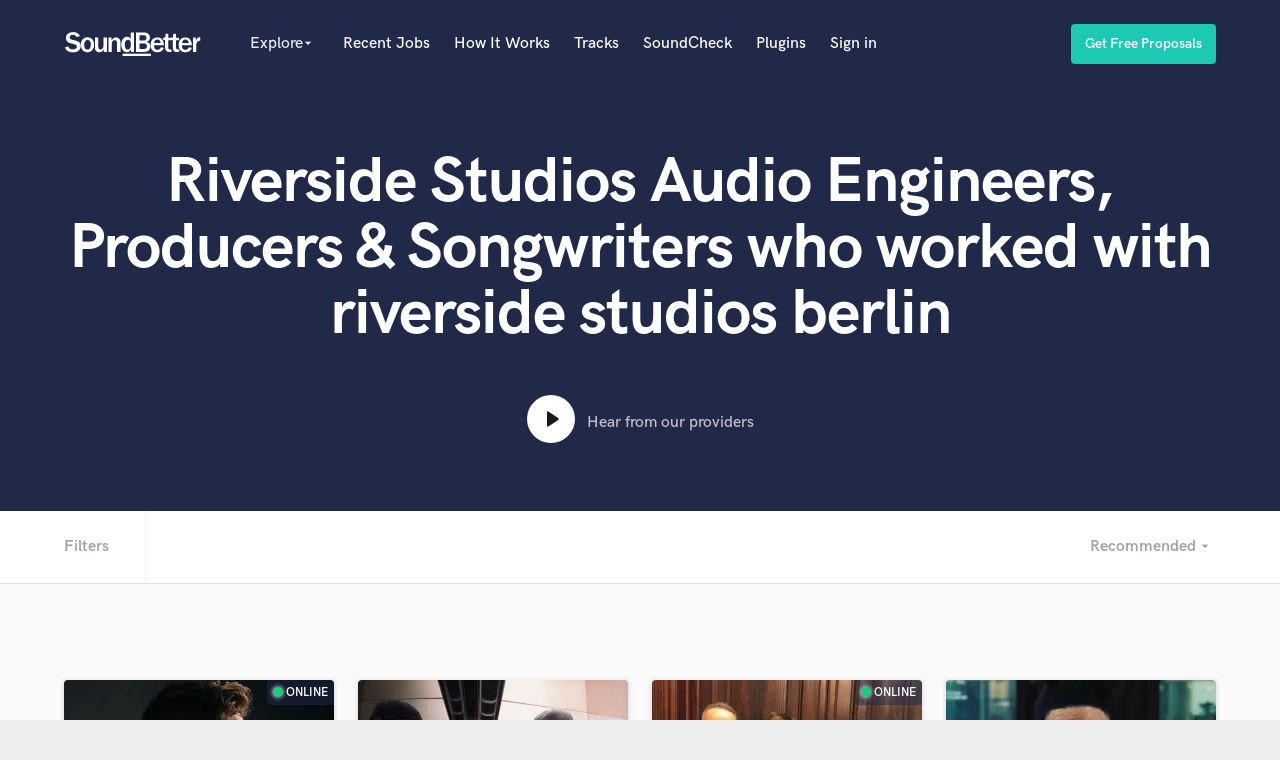

--- FILE ---
content_type: text/html; charset=utf-8
request_url: https://www.soundbetter.com/s/riverside-studios-berlin
body_size: 36977
content:
<!DOCTYPE html><html><head prefix="og: http://ogp.me/ns#"><meta content="text/html; charset=UTF-8" http-equiv="Content-Type" />
<script type="text/javascript">window.NREUM||(NREUM={});NREUM.info={"beacon":"bam.nr-data.net","errorBeacon":"bam.nr-data.net","licenseKey":"e9dd584ab1","applicationID":"3134598","transactionName":"ellbRksJW1RWFkwQBFhEVlpcFRhLWwsU","queueTime":0,"applicationTime":126,"agent":""}</script>
<script type="text/javascript">(window.NREUM||(NREUM={})).init={privacy:{cookies_enabled:false},ajax:{deny_list:["bam.nr-data.net"]},feature_flags:["soft_nav"]};(window.NREUM||(NREUM={})).loader_config={xpid:"VgcEVFVaGwABV1VXDgk=",licenseKey:"e9dd584ab1",applicationID:"3134598",browserID:"3134609"};;/*! For license information please see nr-loader-full-1.308.0.min.js.LICENSE.txt */
(()=>{var e,t,r={384:(e,t,r)=>{"use strict";r.d(t,{NT:()=>a,US:()=>u,Zm:()=>o,bQ:()=>d,dV:()=>c,pV:()=>l});var n=r(6154),i=r(1863),s=r(1910);const a={beacon:"bam.nr-data.net",errorBeacon:"bam.nr-data.net"};function o(){return n.gm.NREUM||(n.gm.NREUM={}),void 0===n.gm.newrelic&&(n.gm.newrelic=n.gm.NREUM),n.gm.NREUM}function c(){let e=o();return e.o||(e.o={ST:n.gm.setTimeout,SI:n.gm.setImmediate||n.gm.setInterval,CT:n.gm.clearTimeout,XHR:n.gm.XMLHttpRequest,REQ:n.gm.Request,EV:n.gm.Event,PR:n.gm.Promise,MO:n.gm.MutationObserver,FETCH:n.gm.fetch,WS:n.gm.WebSocket},(0,s.i)(...Object.values(e.o))),e}function d(e,t){let r=o();r.initializedAgents??={},t.initializedAt={ms:(0,i.t)(),date:new Date},r.initializedAgents[e]=t}function u(e,t){o()[e]=t}function l(){return function(){let e=o();const t=e.info||{};e.info={beacon:a.beacon,errorBeacon:a.errorBeacon,...t}}(),function(){let e=o();const t=e.init||{};e.init={...t}}(),c(),function(){let e=o();const t=e.loader_config||{};e.loader_config={...t}}(),o()}},782:(e,t,r)=>{"use strict";r.d(t,{T:()=>n});const n=r(860).K7.pageViewTiming},860:(e,t,r)=>{"use strict";r.d(t,{$J:()=>u,K7:()=>c,P3:()=>d,XX:()=>i,Yy:()=>o,df:()=>s,qY:()=>n,v4:()=>a});const n="events",i="jserrors",s="browser/blobs",a="rum",o="browser/logs",c={ajax:"ajax",genericEvents:"generic_events",jserrors:i,logging:"logging",metrics:"metrics",pageAction:"page_action",pageViewEvent:"page_view_event",pageViewTiming:"page_view_timing",sessionReplay:"session_replay",sessionTrace:"session_trace",softNav:"soft_navigations",spa:"spa"},d={[c.pageViewEvent]:1,[c.pageViewTiming]:2,[c.metrics]:3,[c.jserrors]:4,[c.spa]:5,[c.ajax]:6,[c.sessionTrace]:7,[c.softNav]:8,[c.sessionReplay]:9,[c.logging]:10,[c.genericEvents]:11},u={[c.pageViewEvent]:a,[c.pageViewTiming]:n,[c.ajax]:n,[c.spa]:n,[c.softNav]:n,[c.metrics]:i,[c.jserrors]:i,[c.sessionTrace]:s,[c.sessionReplay]:s,[c.logging]:o,[c.genericEvents]:"ins"}},944:(e,t,r)=>{"use strict";r.d(t,{R:()=>i});var n=r(3241);function i(e,t){"function"==typeof console.debug&&(console.debug("New Relic Warning: https://github.com/newrelic/newrelic-browser-agent/blob/main/docs/warning-codes.md#".concat(e),t),(0,n.W)({agentIdentifier:null,drained:null,type:"data",name:"warn",feature:"warn",data:{code:e,secondary:t}}))}},993:(e,t,r)=>{"use strict";r.d(t,{A$:()=>s,ET:()=>a,TZ:()=>o,p_:()=>i});var n=r(860);const i={ERROR:"ERROR",WARN:"WARN",INFO:"INFO",DEBUG:"DEBUG",TRACE:"TRACE"},s={OFF:0,ERROR:1,WARN:2,INFO:3,DEBUG:4,TRACE:5},a="log",o=n.K7.logging},1541:(e,t,r)=>{"use strict";r.d(t,{U:()=>i,f:()=>n});const n={MFE:"MFE",BA:"BA"};function i(e,t){if(2!==t?.harvestEndpointVersion)return{};const r=t.agentRef.runtime.appMetadata.agents[0].entityGuid;return e?{"source.id":e.id,"source.name":e.name,"source.type":e.type,"parent.id":e.parent?.id||r,"parent.type":e.parent?.type||n.BA}:{"entity.guid":r,appId:t.agentRef.info.applicationID}}},1687:(e,t,r)=>{"use strict";r.d(t,{Ak:()=>d,Ze:()=>h,x3:()=>u});var n=r(3241),i=r(7836),s=r(3606),a=r(860),o=r(2646);const c={};function d(e,t){const r={staged:!1,priority:a.P3[t]||0};l(e),c[e].get(t)||c[e].set(t,r)}function u(e,t){e&&c[e]&&(c[e].get(t)&&c[e].delete(t),p(e,t,!1),c[e].size&&f(e))}function l(e){if(!e)throw new Error("agentIdentifier required");c[e]||(c[e]=new Map)}function h(e="",t="feature",r=!1){if(l(e),!e||!c[e].get(t)||r)return p(e,t);c[e].get(t).staged=!0,f(e)}function f(e){const t=Array.from(c[e]);t.every(([e,t])=>t.staged)&&(t.sort((e,t)=>e[1].priority-t[1].priority),t.forEach(([t])=>{c[e].delete(t),p(e,t)}))}function p(e,t,r=!0){const a=e?i.ee.get(e):i.ee,c=s.i.handlers;if(!a.aborted&&a.backlog&&c){if((0,n.W)({agentIdentifier:e,type:"lifecycle",name:"drain",feature:t}),r){const e=a.backlog[t],r=c[t];if(r){for(let t=0;e&&t<e.length;++t)g(e[t],r);Object.entries(r).forEach(([e,t])=>{Object.values(t||{}).forEach(t=>{t[0]?.on&&t[0]?.context()instanceof o.y&&t[0].on(e,t[1])})})}}a.isolatedBacklog||delete c[t],a.backlog[t]=null,a.emit("drain-"+t,[])}}function g(e,t){var r=e[1];Object.values(t[r]||{}).forEach(t=>{var r=e[0];if(t[0]===r){var n=t[1],i=e[3],s=e[2];n.apply(i,s)}})}},1738:(e,t,r)=>{"use strict";r.d(t,{U:()=>f,Y:()=>h});var n=r(3241),i=r(9908),s=r(1863),a=r(944),o=r(5701),c=r(3969),d=r(8362),u=r(860),l=r(4261);function h(e,t,r,s){const h=s||r;!h||h[e]&&h[e]!==d.d.prototype[e]||(h[e]=function(){(0,i.p)(c.xV,["API/"+e+"/called"],void 0,u.K7.metrics,r.ee),(0,n.W)({agentIdentifier:r.agentIdentifier,drained:!!o.B?.[r.agentIdentifier],type:"data",name:"api",feature:l.Pl+e,data:{}});try{return t.apply(this,arguments)}catch(e){(0,a.R)(23,e)}})}function f(e,t,r,n,a){const o=e.info;null===r?delete o.jsAttributes[t]:o.jsAttributes[t]=r,(a||null===r)&&(0,i.p)(l.Pl+n,[(0,s.t)(),t,r],void 0,"session",e.ee)}},1741:(e,t,r)=>{"use strict";r.d(t,{W:()=>s});var n=r(944),i=r(4261);class s{#e(e,...t){if(this[e]!==s.prototype[e])return this[e](...t);(0,n.R)(35,e)}addPageAction(e,t){return this.#e(i.hG,e,t)}register(e){return this.#e(i.eY,e)}recordCustomEvent(e,t){return this.#e(i.fF,e,t)}setPageViewName(e,t){return this.#e(i.Fw,e,t)}setCustomAttribute(e,t,r){return this.#e(i.cD,e,t,r)}noticeError(e,t){return this.#e(i.o5,e,t)}setUserId(e,t=!1){return this.#e(i.Dl,e,t)}setApplicationVersion(e){return this.#e(i.nb,e)}setErrorHandler(e){return this.#e(i.bt,e)}addRelease(e,t){return this.#e(i.k6,e,t)}log(e,t){return this.#e(i.$9,e,t)}start(){return this.#e(i.d3)}finished(e){return this.#e(i.BL,e)}recordReplay(){return this.#e(i.CH)}pauseReplay(){return this.#e(i.Tb)}addToTrace(e){return this.#e(i.U2,e)}setCurrentRouteName(e){return this.#e(i.PA,e)}interaction(e){return this.#e(i.dT,e)}wrapLogger(e,t,r){return this.#e(i.Wb,e,t,r)}measure(e,t){return this.#e(i.V1,e,t)}consent(e){return this.#e(i.Pv,e)}}},1863:(e,t,r)=>{"use strict";function n(){return Math.floor(performance.now())}r.d(t,{t:()=>n})},1910:(e,t,r)=>{"use strict";r.d(t,{i:()=>s});var n=r(944);const i=new Map;function s(...e){return e.every(e=>{if(i.has(e))return i.get(e);const t="function"==typeof e?e.toString():"",r=t.includes("[native code]"),s=t.includes("nrWrapper");return r||s||(0,n.R)(64,e?.name||t),i.set(e,r),r})}},2555:(e,t,r)=>{"use strict";r.d(t,{D:()=>o,f:()=>a});var n=r(384),i=r(8122);const s={beacon:n.NT.beacon,errorBeacon:n.NT.errorBeacon,licenseKey:void 0,applicationID:void 0,sa:void 0,queueTime:void 0,applicationTime:void 0,ttGuid:void 0,user:void 0,account:void 0,product:void 0,extra:void 0,jsAttributes:{},userAttributes:void 0,atts:void 0,transactionName:void 0,tNamePlain:void 0};function a(e){try{return!!e.licenseKey&&!!e.errorBeacon&&!!e.applicationID}catch(e){return!1}}const o=e=>(0,i.a)(e,s)},2614:(e,t,r)=>{"use strict";r.d(t,{BB:()=>a,H3:()=>n,g:()=>d,iL:()=>c,tS:()=>o,uh:()=>i,wk:()=>s});const n="NRBA",i="SESSION",s=144e5,a=18e5,o={STARTED:"session-started",PAUSE:"session-pause",RESET:"session-reset",RESUME:"session-resume",UPDATE:"session-update"},c={SAME_TAB:"same-tab",CROSS_TAB:"cross-tab"},d={OFF:0,FULL:1,ERROR:2}},2646:(e,t,r)=>{"use strict";r.d(t,{y:()=>n});class n{constructor(e){this.contextId=e}}},2843:(e,t,r)=>{"use strict";r.d(t,{G:()=>s,u:()=>i});var n=r(3878);function i(e,t=!1,r,i){(0,n.DD)("visibilitychange",function(){if(t)return void("hidden"===document.visibilityState&&e());e(document.visibilityState)},r,i)}function s(e,t,r){(0,n.sp)("pagehide",e,t,r)}},3241:(e,t,r)=>{"use strict";r.d(t,{W:()=>s});var n=r(6154);const i="newrelic";function s(e={}){try{n.gm.dispatchEvent(new CustomEvent(i,{detail:e}))}catch(e){}}},3304:(e,t,r)=>{"use strict";r.d(t,{A:()=>s});var n=r(7836);const i=()=>{const e=new WeakSet;return(t,r)=>{if("object"==typeof r&&null!==r){if(e.has(r))return;e.add(r)}return r}};function s(e){try{return JSON.stringify(e,i())??""}catch(e){try{n.ee.emit("internal-error",[e])}catch(e){}return""}}},3333:(e,t,r)=>{"use strict";r.d(t,{$v:()=>u,TZ:()=>n,Xh:()=>c,Zp:()=>i,kd:()=>d,mq:()=>o,nf:()=>a,qN:()=>s});const n=r(860).K7.genericEvents,i=["auxclick","click","copy","keydown","paste","scrollend"],s=["focus","blur"],a=4,o=1e3,c=2e3,d=["PageAction","UserAction","BrowserPerformance"],u={RESOURCES:"experimental.resources",REGISTER:"register"}},3434:(e,t,r)=>{"use strict";r.d(t,{Jt:()=>s,YM:()=>d});var n=r(7836),i=r(5607);const s="nr@original:".concat(i.W),a=50;var o=Object.prototype.hasOwnProperty,c=!1;function d(e,t){return e||(e=n.ee),r.inPlace=function(e,t,n,i,s){n||(n="");const a="-"===n.charAt(0);for(let o=0;o<t.length;o++){const c=t[o],d=e[c];l(d)||(e[c]=r(d,a?c+n:n,i,c,s))}},r.flag=s,r;function r(t,r,n,c,d){return l(t)?t:(r||(r=""),nrWrapper[s]=t,function(e,t,r){if(Object.defineProperty&&Object.keys)try{return Object.keys(e).forEach(function(r){Object.defineProperty(t,r,{get:function(){return e[r]},set:function(t){return e[r]=t,t}})}),t}catch(e){u([e],r)}for(var n in e)o.call(e,n)&&(t[n]=e[n])}(t,nrWrapper,e),nrWrapper);function nrWrapper(){var s,o,l,h;let f;try{o=this,s=[...arguments],l="function"==typeof n?n(s,o):n||{}}catch(t){u([t,"",[s,o,c],l],e)}i(r+"start",[s,o,c],l,d);const p=performance.now();let g;try{return h=t.apply(o,s),g=performance.now(),h}catch(e){throw g=performance.now(),i(r+"err",[s,o,e],l,d),f=e,f}finally{const e=g-p,t={start:p,end:g,duration:e,isLongTask:e>=a,methodName:c,thrownError:f};t.isLongTask&&i("long-task",[t,o],l,d),i(r+"end",[s,o,h],l,d)}}}function i(r,n,i,s){if(!c||t){var a=c;c=!0;try{e.emit(r,n,i,t,s)}catch(t){u([t,r,n,i],e)}c=a}}}function u(e,t){t||(t=n.ee);try{t.emit("internal-error",e)}catch(e){}}function l(e){return!(e&&"function"==typeof e&&e.apply&&!e[s])}},3606:(e,t,r)=>{"use strict";r.d(t,{i:()=>s});var n=r(9908);s.on=a;var i=s.handlers={};function s(e,t,r,s){a(s||n.d,i,e,t,r)}function a(e,t,r,i,s){s||(s="feature"),e||(e=n.d);var a=t[s]=t[s]||{};(a[r]=a[r]||[]).push([e,i])}},3738:(e,t,r)=>{"use strict";r.d(t,{He:()=>i,Kp:()=>o,Lc:()=>d,Rz:()=>u,TZ:()=>n,bD:()=>s,d3:()=>a,jx:()=>l,sl:()=>h,uP:()=>c});const n=r(860).K7.sessionTrace,i="bstResource",s="resource",a="-start",o="-end",c="fn"+a,d="fn"+o,u="pushState",l=1e3,h=3e4},3785:(e,t,r)=>{"use strict";r.d(t,{R:()=>c,b:()=>d});var n=r(9908),i=r(1863),s=r(860),a=r(3969),o=r(993);function c(e,t,r={},c=o.p_.INFO,d=!0,u,l=(0,i.t)()){(0,n.p)(a.xV,["API/logging/".concat(c.toLowerCase(),"/called")],void 0,s.K7.metrics,e),(0,n.p)(o.ET,[l,t,r,c,d,u],void 0,s.K7.logging,e)}function d(e){return"string"==typeof e&&Object.values(o.p_).some(t=>t===e.toUpperCase().trim())}},3878:(e,t,r)=>{"use strict";function n(e,t){return{capture:e,passive:!1,signal:t}}function i(e,t,r=!1,i){window.addEventListener(e,t,n(r,i))}function s(e,t,r=!1,i){document.addEventListener(e,t,n(r,i))}r.d(t,{DD:()=>s,jT:()=>n,sp:()=>i})},3969:(e,t,r)=>{"use strict";r.d(t,{TZ:()=>n,XG:()=>o,rs:()=>i,xV:()=>a,z_:()=>s});const n=r(860).K7.metrics,i="sm",s="cm",a="storeSupportabilityMetrics",o="storeEventMetrics"},4234:(e,t,r)=>{"use strict";r.d(t,{W:()=>s});var n=r(7836),i=r(1687);class s{constructor(e,t){this.agentIdentifier=e,this.ee=n.ee.get(e),this.featureName=t,this.blocked=!1}deregisterDrain(){(0,i.x3)(this.agentIdentifier,this.featureName)}}},4261:(e,t,r)=>{"use strict";r.d(t,{$9:()=>d,BL:()=>o,CH:()=>f,Dl:()=>w,Fw:()=>y,PA:()=>m,Pl:()=>n,Pv:()=>T,Tb:()=>l,U2:()=>s,V1:()=>E,Wb:()=>x,bt:()=>b,cD:()=>v,d3:()=>R,dT:()=>c,eY:()=>p,fF:()=>h,hG:()=>i,k6:()=>a,nb:()=>g,o5:()=>u});const n="api-",i="addPageAction",s="addToTrace",a="addRelease",o="finished",c="interaction",d="log",u="noticeError",l="pauseReplay",h="recordCustomEvent",f="recordReplay",p="register",g="setApplicationVersion",m="setCurrentRouteName",v="setCustomAttribute",b="setErrorHandler",y="setPageViewName",w="setUserId",R="start",x="wrapLogger",E="measure",T="consent"},5205:(e,t,r)=>{"use strict";r.d(t,{j:()=>S});var n=r(384),i=r(1741);var s=r(2555),a=r(3333);const o=e=>{if(!e||"string"!=typeof e)return!1;try{document.createDocumentFragment().querySelector(e)}catch{return!1}return!0};var c=r(2614),d=r(944),u=r(8122);const l="[data-nr-mask]",h=e=>(0,u.a)(e,(()=>{const e={feature_flags:[],experimental:{allow_registered_children:!1,resources:!1},mask_selector:"*",block_selector:"[data-nr-block]",mask_input_options:{color:!1,date:!1,"datetime-local":!1,email:!1,month:!1,number:!1,range:!1,search:!1,tel:!1,text:!1,time:!1,url:!1,week:!1,textarea:!1,select:!1,password:!0}};return{ajax:{deny_list:void 0,block_internal:!0,enabled:!0,autoStart:!0},api:{get allow_registered_children(){return e.feature_flags.includes(a.$v.REGISTER)||e.experimental.allow_registered_children},set allow_registered_children(t){e.experimental.allow_registered_children=t},duplicate_registered_data:!1},browser_consent_mode:{enabled:!1},distributed_tracing:{enabled:void 0,exclude_newrelic_header:void 0,cors_use_newrelic_header:void 0,cors_use_tracecontext_headers:void 0,allowed_origins:void 0},get feature_flags(){return e.feature_flags},set feature_flags(t){e.feature_flags=t},generic_events:{enabled:!0,autoStart:!0},harvest:{interval:30},jserrors:{enabled:!0,autoStart:!0},logging:{enabled:!0,autoStart:!0},metrics:{enabled:!0,autoStart:!0},obfuscate:void 0,page_action:{enabled:!0},page_view_event:{enabled:!0,autoStart:!0},page_view_timing:{enabled:!0,autoStart:!0},performance:{capture_marks:!1,capture_measures:!1,capture_detail:!0,resources:{get enabled(){return e.feature_flags.includes(a.$v.RESOURCES)||e.experimental.resources},set enabled(t){e.experimental.resources=t},asset_types:[],first_party_domains:[],ignore_newrelic:!0}},privacy:{cookies_enabled:!0},proxy:{assets:void 0,beacon:void 0},session:{expiresMs:c.wk,inactiveMs:c.BB},session_replay:{autoStart:!0,enabled:!1,preload:!1,sampling_rate:10,error_sampling_rate:100,collect_fonts:!1,inline_images:!1,fix_stylesheets:!0,mask_all_inputs:!0,get mask_text_selector(){return e.mask_selector},set mask_text_selector(t){o(t)?e.mask_selector="".concat(t,",").concat(l):""===t||null===t?e.mask_selector=l:(0,d.R)(5,t)},get block_class(){return"nr-block"},get ignore_class(){return"nr-ignore"},get mask_text_class(){return"nr-mask"},get block_selector(){return e.block_selector},set block_selector(t){o(t)?e.block_selector+=",".concat(t):""!==t&&(0,d.R)(6,t)},get mask_input_options(){return e.mask_input_options},set mask_input_options(t){t&&"object"==typeof t?e.mask_input_options={...t,password:!0}:(0,d.R)(7,t)}},session_trace:{enabled:!0,autoStart:!0},soft_navigations:{enabled:!0,autoStart:!0},spa:{enabled:!0,autoStart:!0},ssl:void 0,user_actions:{enabled:!0,elementAttributes:["id","className","tagName","type"]}}})());var f=r(6154),p=r(9324);let g=0;const m={buildEnv:p.F3,distMethod:p.Xs,version:p.xv,originTime:f.WN},v={consented:!1},b={appMetadata:{},get consented(){return this.session?.state?.consent||v.consented},set consented(e){v.consented=e},customTransaction:void 0,denyList:void 0,disabled:!1,harvester:void 0,isolatedBacklog:!1,isRecording:!1,loaderType:void 0,maxBytes:3e4,obfuscator:void 0,onerror:void 0,ptid:void 0,releaseIds:{},session:void 0,timeKeeper:void 0,registeredEntities:[],jsAttributesMetadata:{bytes:0},get harvestCount(){return++g}},y=e=>{const t=(0,u.a)(e,b),r=Object.keys(m).reduce((e,t)=>(e[t]={value:m[t],writable:!1,configurable:!0,enumerable:!0},e),{});return Object.defineProperties(t,r)};var w=r(5701);const R=e=>{const t=e.startsWith("http");e+="/",r.p=t?e:"https://"+e};var x=r(7836),E=r(3241);const T={accountID:void 0,trustKey:void 0,agentID:void 0,licenseKey:void 0,applicationID:void 0,xpid:void 0},A=e=>(0,u.a)(e,T),_=new Set;function S(e,t={},r,a){let{init:o,info:c,loader_config:d,runtime:u={},exposed:l=!0}=t;if(!c){const e=(0,n.pV)();o=e.init,c=e.info,d=e.loader_config}e.init=h(o||{}),e.loader_config=A(d||{}),c.jsAttributes??={},f.bv&&(c.jsAttributes.isWorker=!0),e.info=(0,s.D)(c);const p=e.init,g=[c.beacon,c.errorBeacon];_.has(e.agentIdentifier)||(p.proxy.assets&&(R(p.proxy.assets),g.push(p.proxy.assets)),p.proxy.beacon&&g.push(p.proxy.beacon),e.beacons=[...g],function(e){const t=(0,n.pV)();Object.getOwnPropertyNames(i.W.prototype).forEach(r=>{const n=i.W.prototype[r];if("function"!=typeof n||"constructor"===n)return;let s=t[r];e[r]&&!1!==e.exposed&&"micro-agent"!==e.runtime?.loaderType&&(t[r]=(...t)=>{const n=e[r](...t);return s?s(...t):n})})}(e),(0,n.US)("activatedFeatures",w.B)),u.denyList=[...p.ajax.deny_list||[],...p.ajax.block_internal?g:[]],u.ptid=e.agentIdentifier,u.loaderType=r,e.runtime=y(u),_.has(e.agentIdentifier)||(e.ee=x.ee.get(e.agentIdentifier),e.exposed=l,(0,E.W)({agentIdentifier:e.agentIdentifier,drained:!!w.B?.[e.agentIdentifier],type:"lifecycle",name:"initialize",feature:void 0,data:e.config})),_.add(e.agentIdentifier)}},5270:(e,t,r)=>{"use strict";r.d(t,{Aw:()=>a,SR:()=>s,rF:()=>o});var n=r(384),i=r(7767);function s(e){return!!(0,n.dV)().o.MO&&(0,i.V)(e)&&!0===e?.session_trace.enabled}function a(e){return!0===e?.session_replay.preload&&s(e)}function o(e,t){try{if("string"==typeof t?.type){if("password"===t.type.toLowerCase())return"*".repeat(e?.length||0);if(void 0!==t?.dataset?.nrUnmask||t?.classList?.contains("nr-unmask"))return e}}catch(e){}return"string"==typeof e?e.replace(/[\S]/g,"*"):"*".repeat(e?.length||0)}},5289:(e,t,r)=>{"use strict";r.d(t,{GG:()=>a,Qr:()=>c,sB:()=>o});var n=r(3878),i=r(6389);function s(){return"undefined"==typeof document||"complete"===document.readyState}function a(e,t){if(s())return e();const r=(0,i.J)(e),a=setInterval(()=>{s()&&(clearInterval(a),r())},500);(0,n.sp)("load",r,t)}function o(e){if(s())return e();(0,n.DD)("DOMContentLoaded",e)}function c(e){if(s())return e();(0,n.sp)("popstate",e)}},5607:(e,t,r)=>{"use strict";r.d(t,{W:()=>n});const n=(0,r(9566).bz)()},5701:(e,t,r)=>{"use strict";r.d(t,{B:()=>s,t:()=>a});var n=r(3241);const i=new Set,s={};function a(e,t){const r=t.agentIdentifier;s[r]??={},e&&"object"==typeof e&&(i.has(r)||(t.ee.emit("rumresp",[e]),s[r]=e,i.add(r),(0,n.W)({agentIdentifier:r,loaded:!0,drained:!0,type:"lifecycle",name:"load",feature:void 0,data:e})))}},6154:(e,t,r)=>{"use strict";r.d(t,{OF:()=>d,RI:()=>i,WN:()=>h,bv:()=>s,eN:()=>f,gm:()=>a,lR:()=>l,m:()=>c,mw:()=>o,sb:()=>u});var n=r(1863);const i="undefined"!=typeof window&&!!window.document,s="undefined"!=typeof WorkerGlobalScope&&("undefined"!=typeof self&&self instanceof WorkerGlobalScope&&self.navigator instanceof WorkerNavigator||"undefined"!=typeof globalThis&&globalThis instanceof WorkerGlobalScope&&globalThis.navigator instanceof WorkerNavigator),a=i?window:"undefined"!=typeof WorkerGlobalScope&&("undefined"!=typeof self&&self instanceof WorkerGlobalScope&&self||"undefined"!=typeof globalThis&&globalThis instanceof WorkerGlobalScope&&globalThis),o=Boolean("hidden"===a?.document?.visibilityState),c=""+a?.location,d=/iPad|iPhone|iPod/.test(a.navigator?.userAgent),u=d&&"undefined"==typeof SharedWorker,l=(()=>{const e=a.navigator?.userAgent?.match(/Firefox[/\s](\d+\.\d+)/);return Array.isArray(e)&&e.length>=2?+e[1]:0})(),h=Date.now()-(0,n.t)(),f=()=>"undefined"!=typeof PerformanceNavigationTiming&&a?.performance?.getEntriesByType("navigation")?.[0]?.responseStart},6344:(e,t,r)=>{"use strict";r.d(t,{BB:()=>u,Qb:()=>l,TZ:()=>i,Ug:()=>a,Vh:()=>s,_s:()=>o,bc:()=>d,yP:()=>c});var n=r(2614);const i=r(860).K7.sessionReplay,s="errorDuringReplay",a=.12,o={DomContentLoaded:0,Load:1,FullSnapshot:2,IncrementalSnapshot:3,Meta:4,Custom:5},c={[n.g.ERROR]:15e3,[n.g.FULL]:3e5,[n.g.OFF]:0},d={RESET:{message:"Session was reset",sm:"Reset"},IMPORT:{message:"Recorder failed to import",sm:"Import"},TOO_MANY:{message:"429: Too Many Requests",sm:"Too-Many"},TOO_BIG:{message:"Payload was too large",sm:"Too-Big"},CROSS_TAB:{message:"Session Entity was set to OFF on another tab",sm:"Cross-Tab"},ENTITLEMENTS:{message:"Session Replay is not allowed and will not be started",sm:"Entitlement"}},u=5e3,l={API:"api",RESUME:"resume",SWITCH_TO_FULL:"switchToFull",INITIALIZE:"initialize",PRELOAD:"preload"}},6389:(e,t,r)=>{"use strict";function n(e,t=500,r={}){const n=r?.leading||!1;let i;return(...r)=>{n&&void 0===i&&(e.apply(this,r),i=setTimeout(()=>{i=clearTimeout(i)},t)),n||(clearTimeout(i),i=setTimeout(()=>{e.apply(this,r)},t))}}function i(e){let t=!1;return(...r)=>{t||(t=!0,e.apply(this,r))}}r.d(t,{J:()=>i,s:()=>n})},6630:(e,t,r)=>{"use strict";r.d(t,{T:()=>n});const n=r(860).K7.pageViewEvent},6774:(e,t,r)=>{"use strict";r.d(t,{T:()=>n});const n=r(860).K7.jserrors},7295:(e,t,r)=>{"use strict";r.d(t,{Xv:()=>a,gX:()=>i,iW:()=>s});var n=[];function i(e){if(!e||s(e))return!1;if(0===n.length)return!0;if("*"===n[0].hostname)return!1;for(var t=0;t<n.length;t++){var r=n[t];if(r.hostname.test(e.hostname)&&r.pathname.test(e.pathname))return!1}return!0}function s(e){return void 0===e.hostname}function a(e){if(n=[],e&&e.length)for(var t=0;t<e.length;t++){let r=e[t];if(!r)continue;if("*"===r)return void(n=[{hostname:"*"}]);0===r.indexOf("http://")?r=r.substring(7):0===r.indexOf("https://")&&(r=r.substring(8));const i=r.indexOf("/");let s,a;i>0?(s=r.substring(0,i),a=r.substring(i)):(s=r,a="*");let[c]=s.split(":");n.push({hostname:o(c),pathname:o(a,!0)})}}function o(e,t=!1){const r=e.replace(/[.+?^${}()|[\]\\]/g,e=>"\\"+e).replace(/\*/g,".*?");return new RegExp((t?"^":"")+r+"$")}},7485:(e,t,r)=>{"use strict";r.d(t,{D:()=>i});var n=r(6154);function i(e){if(0===(e||"").indexOf("data:"))return{protocol:"data"};try{const t=new URL(e,location.href),r={port:t.port,hostname:t.hostname,pathname:t.pathname,search:t.search,protocol:t.protocol.slice(0,t.protocol.indexOf(":")),sameOrigin:t.protocol===n.gm?.location?.protocol&&t.host===n.gm?.location?.host};return r.port&&""!==r.port||("http:"===t.protocol&&(r.port="80"),"https:"===t.protocol&&(r.port="443")),r.pathname&&""!==r.pathname?r.pathname.startsWith("/")||(r.pathname="/".concat(r.pathname)):r.pathname="/",r}catch(e){return{}}}},7699:(e,t,r)=>{"use strict";r.d(t,{It:()=>s,KC:()=>o,No:()=>i,qh:()=>a});var n=r(860);const i=16e3,s=1e6,a="SESSION_ERROR",o={[n.K7.logging]:!0,[n.K7.genericEvents]:!1,[n.K7.jserrors]:!1,[n.K7.ajax]:!1}},7767:(e,t,r)=>{"use strict";r.d(t,{V:()=>i});var n=r(6154);const i=e=>n.RI&&!0===e?.privacy.cookies_enabled},7836:(e,t,r)=>{"use strict";r.d(t,{P:()=>o,ee:()=>c});var n=r(384),i=r(8990),s=r(2646),a=r(5607);const o="nr@context:".concat(a.W),c=function e(t,r){var n={},a={},u={},l=!1;try{l=16===r.length&&d.initializedAgents?.[r]?.runtime.isolatedBacklog}catch(e){}var h={on:p,addEventListener:p,removeEventListener:function(e,t){var r=n[e];if(!r)return;for(var i=0;i<r.length;i++)r[i]===t&&r.splice(i,1)},emit:function(e,r,n,i,s){!1!==s&&(s=!0);if(c.aborted&&!i)return;t&&s&&t.emit(e,r,n);var o=f(n);g(e).forEach(e=>{e.apply(o,r)});var d=v()[a[e]];d&&d.push([h,e,r,o]);return o},get:m,listeners:g,context:f,buffer:function(e,t){const r=v();if(t=t||"feature",h.aborted)return;Object.entries(e||{}).forEach(([e,n])=>{a[n]=t,t in r||(r[t]=[])})},abort:function(){h._aborted=!0,Object.keys(h.backlog).forEach(e=>{delete h.backlog[e]})},isBuffering:function(e){return!!v()[a[e]]},debugId:r,backlog:l?{}:t&&"object"==typeof t.backlog?t.backlog:{},isolatedBacklog:l};return Object.defineProperty(h,"aborted",{get:()=>{let e=h._aborted||!1;return e||(t&&(e=t.aborted),e)}}),h;function f(e){return e&&e instanceof s.y?e:e?(0,i.I)(e,o,()=>new s.y(o)):new s.y(o)}function p(e,t){n[e]=g(e).concat(t)}function g(e){return n[e]||[]}function m(t){return u[t]=u[t]||e(h,t)}function v(){return h.backlog}}(void 0,"globalEE"),d=(0,n.Zm)();d.ee||(d.ee=c)},8122:(e,t,r)=>{"use strict";r.d(t,{a:()=>i});var n=r(944);function i(e,t){try{if(!e||"object"!=typeof e)return(0,n.R)(3);if(!t||"object"!=typeof t)return(0,n.R)(4);const r=Object.create(Object.getPrototypeOf(t),Object.getOwnPropertyDescriptors(t)),s=0===Object.keys(r).length?e:r;for(let a in s)if(void 0!==e[a])try{if(null===e[a]){r[a]=null;continue}Array.isArray(e[a])&&Array.isArray(t[a])?r[a]=Array.from(new Set([...e[a],...t[a]])):"object"==typeof e[a]&&"object"==typeof t[a]?r[a]=i(e[a],t[a]):r[a]=e[a]}catch(e){r[a]||(0,n.R)(1,e)}return r}catch(e){(0,n.R)(2,e)}}},8139:(e,t,r)=>{"use strict";r.d(t,{u:()=>h});var n=r(7836),i=r(3434),s=r(8990),a=r(6154);const o={},c=a.gm.XMLHttpRequest,d="addEventListener",u="removeEventListener",l="nr@wrapped:".concat(n.P);function h(e){var t=function(e){return(e||n.ee).get("events")}(e);if(o[t.debugId]++)return t;o[t.debugId]=1;var r=(0,i.YM)(t,!0);function h(e){r.inPlace(e,[d,u],"-",p)}function p(e,t){return e[1]}return"getPrototypeOf"in Object&&(a.RI&&f(document,h),c&&f(c.prototype,h),f(a.gm,h)),t.on(d+"-start",function(e,t){var n=e[1];if(null!==n&&("function"==typeof n||"object"==typeof n)&&"newrelic"!==e[0]){var i=(0,s.I)(n,l,function(){var e={object:function(){if("function"!=typeof n.handleEvent)return;return n.handleEvent.apply(n,arguments)},function:n}[typeof n];return e?r(e,"fn-",null,e.name||"anonymous"):n});this.wrapped=e[1]=i}}),t.on(u+"-start",function(e){e[1]=this.wrapped||e[1]}),t}function f(e,t,...r){let n=e;for(;"object"==typeof n&&!Object.prototype.hasOwnProperty.call(n,d);)n=Object.getPrototypeOf(n);n&&t(n,...r)}},8362:(e,t,r)=>{"use strict";r.d(t,{d:()=>s});var n=r(9566),i=r(1741);class s extends i.W{agentIdentifier=(0,n.LA)(16)}},8374:(e,t,r)=>{r.nc=(()=>{try{return document?.currentScript?.nonce}catch(e){}return""})()},8990:(e,t,r)=>{"use strict";r.d(t,{I:()=>i});var n=Object.prototype.hasOwnProperty;function i(e,t,r){if(n.call(e,t))return e[t];var i=r();if(Object.defineProperty&&Object.keys)try{return Object.defineProperty(e,t,{value:i,writable:!0,enumerable:!1}),i}catch(e){}return e[t]=i,i}},9119:(e,t,r)=>{"use strict";r.d(t,{L:()=>s});var n=/([^?#]*)[^#]*(#[^?]*|$).*/,i=/([^?#]*)().*/;function s(e,t){return e?e.replace(t?n:i,"$1$2"):e}},9300:(e,t,r)=>{"use strict";r.d(t,{T:()=>n});const n=r(860).K7.ajax},9324:(e,t,r)=>{"use strict";r.d(t,{AJ:()=>a,F3:()=>i,Xs:()=>s,Yq:()=>o,xv:()=>n});const n="1.308.0",i="PROD",s="CDN",a="@newrelic/rrweb",o="1.0.1"},9566:(e,t,r)=>{"use strict";r.d(t,{LA:()=>o,ZF:()=>c,bz:()=>a,el:()=>d});var n=r(6154);const i="xxxxxxxx-xxxx-4xxx-yxxx-xxxxxxxxxxxx";function s(e,t){return e?15&e[t]:16*Math.random()|0}function a(){const e=n.gm?.crypto||n.gm?.msCrypto;let t,r=0;return e&&e.getRandomValues&&(t=e.getRandomValues(new Uint8Array(30))),i.split("").map(e=>"x"===e?s(t,r++).toString(16):"y"===e?(3&s()|8).toString(16):e).join("")}function o(e){const t=n.gm?.crypto||n.gm?.msCrypto;let r,i=0;t&&t.getRandomValues&&(r=t.getRandomValues(new Uint8Array(e)));const a=[];for(var o=0;o<e;o++)a.push(s(r,i++).toString(16));return a.join("")}function c(){return o(16)}function d(){return o(32)}},9908:(e,t,r)=>{"use strict";r.d(t,{d:()=>n,p:()=>i});var n=r(7836).ee.get("handle");function i(e,t,r,i,s){s?(s.buffer([e],i),s.emit(e,t,r)):(n.buffer([e],i),n.emit(e,t,r))}}},n={};function i(e){var t=n[e];if(void 0!==t)return t.exports;var s=n[e]={exports:{}};return r[e](s,s.exports,i),s.exports}i.m=r,i.d=(e,t)=>{for(var r in t)i.o(t,r)&&!i.o(e,r)&&Object.defineProperty(e,r,{enumerable:!0,get:t[r]})},i.f={},i.e=e=>Promise.all(Object.keys(i.f).reduce((t,r)=>(i.f[r](e,t),t),[])),i.u=e=>({95:"nr-full-compressor",222:"nr-full-recorder",891:"nr-full"}[e]+"-1.308.0.min.js"),i.o=(e,t)=>Object.prototype.hasOwnProperty.call(e,t),e={},t="NRBA-1.308.0.PROD:",i.l=(r,n,s,a)=>{if(e[r])e[r].push(n);else{var o,c;if(void 0!==s)for(var d=document.getElementsByTagName("script"),u=0;u<d.length;u++){var l=d[u];if(l.getAttribute("src")==r||l.getAttribute("data-webpack")==t+s){o=l;break}}if(!o){c=!0;var h={891:"sha512-fcveNDcpRQS9OweGhN4uJe88Qmg+EVyH6j/wngwL2Le0m7LYyz7q+JDx7KBxsdDF4TaPVsSmHg12T3pHwdLa7w==",222:"sha512-O8ZzdvgB4fRyt7k2Qrr4STpR+tCA2mcQEig6/dP3rRy9uEx1CTKQ6cQ7Src0361y7xS434ua+zIPo265ZpjlEg==",95:"sha512-jDWejat/6/UDex/9XjYoPPmpMPuEvBCSuCg/0tnihjbn5bh9mP3An0NzFV9T5Tc+3kKhaXaZA8UIKPAanD2+Gw=="};(o=document.createElement("script")).charset="utf-8",i.nc&&o.setAttribute("nonce",i.nc),o.setAttribute("data-webpack",t+s),o.src=r,0!==o.src.indexOf(window.location.origin+"/")&&(o.crossOrigin="anonymous"),h[a]&&(o.integrity=h[a])}e[r]=[n];var f=(t,n)=>{o.onerror=o.onload=null,clearTimeout(p);var i=e[r];if(delete e[r],o.parentNode&&o.parentNode.removeChild(o),i&&i.forEach(e=>e(n)),t)return t(n)},p=setTimeout(f.bind(null,void 0,{type:"timeout",target:o}),12e4);o.onerror=f.bind(null,o.onerror),o.onload=f.bind(null,o.onload),c&&document.head.appendChild(o)}},i.r=e=>{"undefined"!=typeof Symbol&&Symbol.toStringTag&&Object.defineProperty(e,Symbol.toStringTag,{value:"Module"}),Object.defineProperty(e,"__esModule",{value:!0})},i.p="https://js-agent.newrelic.com/",(()=>{var e={85:0,959:0};i.f.j=(t,r)=>{var n=i.o(e,t)?e[t]:void 0;if(0!==n)if(n)r.push(n[2]);else{var s=new Promise((r,i)=>n=e[t]=[r,i]);r.push(n[2]=s);var a=i.p+i.u(t),o=new Error;i.l(a,r=>{if(i.o(e,t)&&(0!==(n=e[t])&&(e[t]=void 0),n)){var s=r&&("load"===r.type?"missing":r.type),a=r&&r.target&&r.target.src;o.message="Loading chunk "+t+" failed: ("+s+": "+a+")",o.name="ChunkLoadError",o.type=s,o.request=a,n[1](o)}},"chunk-"+t,t)}};var t=(t,r)=>{var n,s,[a,o,c]=r,d=0;if(a.some(t=>0!==e[t])){for(n in o)i.o(o,n)&&(i.m[n]=o[n]);if(c)c(i)}for(t&&t(r);d<a.length;d++)s=a[d],i.o(e,s)&&e[s]&&e[s][0](),e[s]=0},r=self["webpackChunk:NRBA-1.308.0.PROD"]=self["webpackChunk:NRBA-1.308.0.PROD"]||[];r.forEach(t.bind(null,0)),r.push=t.bind(null,r.push.bind(r))})(),(()=>{"use strict";i(8374);var e=i(8362),t=i(860);const r=Object.values(t.K7);var n=i(5205);var s=i(9908),a=i(1863),o=i(4261),c=i(1738);var d=i(1687),u=i(4234),l=i(5289),h=i(6154),f=i(944),p=i(5270),g=i(7767),m=i(6389),v=i(7699);class b extends u.W{constructor(e,t){super(e.agentIdentifier,t),this.agentRef=e,this.abortHandler=void 0,this.featAggregate=void 0,this.loadedSuccessfully=void 0,this.onAggregateImported=new Promise(e=>{this.loadedSuccessfully=e}),this.deferred=Promise.resolve(),!1===e.init[this.featureName].autoStart?this.deferred=new Promise((t,r)=>{this.ee.on("manual-start-all",(0,m.J)(()=>{(0,d.Ak)(e.agentIdentifier,this.featureName),t()}))}):(0,d.Ak)(e.agentIdentifier,t)}importAggregator(e,t,r={}){if(this.featAggregate)return;const n=async()=>{let n;await this.deferred;try{if((0,g.V)(e.init)){const{setupAgentSession:t}=await i.e(891).then(i.bind(i,8766));n=t(e)}}catch(e){(0,f.R)(20,e),this.ee.emit("internal-error",[e]),(0,s.p)(v.qh,[e],void 0,this.featureName,this.ee)}try{if(!this.#t(this.featureName,n,e.init))return(0,d.Ze)(this.agentIdentifier,this.featureName),void this.loadedSuccessfully(!1);const{Aggregate:i}=await t();this.featAggregate=new i(e,r),e.runtime.harvester.initializedAggregates.push(this.featAggregate),this.loadedSuccessfully(!0)}catch(e){(0,f.R)(34,e),this.abortHandler?.(),(0,d.Ze)(this.agentIdentifier,this.featureName,!0),this.loadedSuccessfully(!1),this.ee&&this.ee.abort()}};h.RI?(0,l.GG)(()=>n(),!0):n()}#t(e,r,n){if(this.blocked)return!1;switch(e){case t.K7.sessionReplay:return(0,p.SR)(n)&&!!r;case t.K7.sessionTrace:return!!r;default:return!0}}}var y=i(6630),w=i(2614),R=i(3241);class x extends b{static featureName=y.T;constructor(e){var t;super(e,y.T),this.setupInspectionEvents(e.agentIdentifier),t=e,(0,c.Y)(o.Fw,function(e,r){"string"==typeof e&&("/"!==e.charAt(0)&&(e="/"+e),t.runtime.customTransaction=(r||"http://custom.transaction")+e,(0,s.p)(o.Pl+o.Fw,[(0,a.t)()],void 0,void 0,t.ee))},t),this.importAggregator(e,()=>i.e(891).then(i.bind(i,3718)))}setupInspectionEvents(e){const t=(t,r)=>{t&&(0,R.W)({agentIdentifier:e,timeStamp:t.timeStamp,loaded:"complete"===t.target.readyState,type:"window",name:r,data:t.target.location+""})};(0,l.sB)(e=>{t(e,"DOMContentLoaded")}),(0,l.GG)(e=>{t(e,"load")}),(0,l.Qr)(e=>{t(e,"navigate")}),this.ee.on(w.tS.UPDATE,(t,r)=>{(0,R.W)({agentIdentifier:e,type:"lifecycle",name:"session",data:r})})}}var E=i(384);class T extends e.d{constructor(e){var t;(super(),h.gm)?(this.features={},(0,E.bQ)(this.agentIdentifier,this),this.desiredFeatures=new Set(e.features||[]),this.desiredFeatures.add(x),(0,n.j)(this,e,e.loaderType||"agent"),t=this,(0,c.Y)(o.cD,function(e,r,n=!1){if("string"==typeof e){if(["string","number","boolean"].includes(typeof r)||null===r)return(0,c.U)(t,e,r,o.cD,n);(0,f.R)(40,typeof r)}else(0,f.R)(39,typeof e)},t),function(e){(0,c.Y)(o.Dl,function(t,r=!1){if("string"!=typeof t&&null!==t)return void(0,f.R)(41,typeof t);const n=e.info.jsAttributes["enduser.id"];r&&null!=n&&n!==t?(0,s.p)(o.Pl+"setUserIdAndResetSession",[t],void 0,"session",e.ee):(0,c.U)(e,"enduser.id",t,o.Dl,!0)},e)}(this),function(e){(0,c.Y)(o.nb,function(t){if("string"==typeof t||null===t)return(0,c.U)(e,"application.version",t,o.nb,!1);(0,f.R)(42,typeof t)},e)}(this),function(e){(0,c.Y)(o.d3,function(){e.ee.emit("manual-start-all")},e)}(this),function(e){(0,c.Y)(o.Pv,function(t=!0){if("boolean"==typeof t){if((0,s.p)(o.Pl+o.Pv,[t],void 0,"session",e.ee),e.runtime.consented=t,t){const t=e.features.page_view_event;t.onAggregateImported.then(e=>{const r=t.featAggregate;e&&!r.sentRum&&r.sendRum()})}}else(0,f.R)(65,typeof t)},e)}(this),this.run()):(0,f.R)(21)}get config(){return{info:this.info,init:this.init,loader_config:this.loader_config,runtime:this.runtime}}get api(){return this}run(){try{const e=function(e){const t={};return r.forEach(r=>{t[r]=!!e[r]?.enabled}),t}(this.init),n=[...this.desiredFeatures];n.sort((e,r)=>t.P3[e.featureName]-t.P3[r.featureName]),n.forEach(r=>{if(!e[r.featureName]&&r.featureName!==t.K7.pageViewEvent)return;if(r.featureName===t.K7.spa)return void(0,f.R)(67);const n=function(e){switch(e){case t.K7.ajax:return[t.K7.jserrors];case t.K7.sessionTrace:return[t.K7.ajax,t.K7.pageViewEvent];case t.K7.sessionReplay:return[t.K7.sessionTrace];case t.K7.pageViewTiming:return[t.K7.pageViewEvent];default:return[]}}(r.featureName).filter(e=>!(e in this.features));n.length>0&&(0,f.R)(36,{targetFeature:r.featureName,missingDependencies:n}),this.features[r.featureName]=new r(this)})}catch(e){(0,f.R)(22,e);for(const e in this.features)this.features[e].abortHandler?.();const t=(0,E.Zm)();delete t.initializedAgents[this.agentIdentifier]?.features,delete this.sharedAggregator;return t.ee.get(this.agentIdentifier).abort(),!1}}}var A=i(2843),_=i(782);class S extends b{static featureName=_.T;constructor(e){super(e,_.T),h.RI&&((0,A.u)(()=>(0,s.p)("docHidden",[(0,a.t)()],void 0,_.T,this.ee),!0),(0,A.G)(()=>(0,s.p)("winPagehide",[(0,a.t)()],void 0,_.T,this.ee)),this.importAggregator(e,()=>i.e(891).then(i.bind(i,9018))))}}var O=i(3969);class I extends b{static featureName=O.TZ;constructor(e){super(e,O.TZ),h.RI&&document.addEventListener("securitypolicyviolation",e=>{(0,s.p)(O.xV,["Generic/CSPViolation/Detected"],void 0,this.featureName,this.ee)}),this.importAggregator(e,()=>i.e(891).then(i.bind(i,6555)))}}var P=i(6774),k=i(3878),N=i(3304);class D{constructor(e,t,r,n,i){this.name="UncaughtError",this.message="string"==typeof e?e:(0,N.A)(e),this.sourceURL=t,this.line=r,this.column=n,this.__newrelic=i}}function j(e){return M(e)?e:new D(void 0!==e?.message?e.message:e,e?.filename||e?.sourceURL,e?.lineno||e?.line,e?.colno||e?.col,e?.__newrelic,e?.cause)}function C(e){const t="Unhandled Promise Rejection: ";if(!e?.reason)return;if(M(e.reason)){try{e.reason.message.startsWith(t)||(e.reason.message=t+e.reason.message)}catch(e){}return j(e.reason)}const r=j(e.reason);return(r.message||"").startsWith(t)||(r.message=t+r.message),r}function L(e){if(e.error instanceof SyntaxError&&!/:\d+$/.test(e.error.stack?.trim())){const t=new D(e.message,e.filename,e.lineno,e.colno,e.error.__newrelic,e.cause);return t.name=SyntaxError.name,t}return M(e.error)?e.error:j(e)}function M(e){return e instanceof Error&&!!e.stack}function B(e,r,n,i,o=(0,a.t)()){"string"==typeof e&&(e=new Error(e)),(0,s.p)("err",[e,o,!1,r,n.runtime.isRecording,void 0,i],void 0,t.K7.jserrors,n.ee),(0,s.p)("uaErr",[],void 0,t.K7.genericEvents,n.ee)}var H=i(1541),K=i(993),W=i(3785);function U(e,{customAttributes:t={},level:r=K.p_.INFO}={},n,i,s=(0,a.t)()){(0,W.R)(n.ee,e,t,r,!1,i,s)}function F(e,r,n,i,c=(0,a.t)()){(0,s.p)(o.Pl+o.hG,[c,e,r,i],void 0,t.K7.genericEvents,n.ee)}function V(e,r,n,i,c=(0,a.t)()){const{start:d,end:u,customAttributes:l}=r||{},h={customAttributes:l||{}};if("object"!=typeof h.customAttributes||"string"!=typeof e||0===e.length)return void(0,f.R)(57);const p=(e,t)=>null==e?t:"number"==typeof e?e:e instanceof PerformanceMark?e.startTime:Number.NaN;if(h.start=p(d,0),h.end=p(u,c),Number.isNaN(h.start)||Number.isNaN(h.end))(0,f.R)(57);else{if(h.duration=h.end-h.start,!(h.duration<0))return(0,s.p)(o.Pl+o.V1,[h,e,i],void 0,t.K7.genericEvents,n.ee),h;(0,f.R)(58)}}function z(e,r={},n,i,c=(0,a.t)()){(0,s.p)(o.Pl+o.fF,[c,e,r,i],void 0,t.K7.genericEvents,n.ee)}function G(e){(0,c.Y)(o.eY,function(t){return Y(e,t)},e)}function Y(e,r,n){(0,f.R)(54,"newrelic.register"),r||={},r.type=H.f.MFE,r.licenseKey||=e.info.licenseKey,r.blocked=!1,r.parent=n||{},Array.isArray(r.tags)||(r.tags=[]);const i={};r.tags.forEach(e=>{"name"!==e&&"id"!==e&&(i["source.".concat(e)]=!0)}),r.isolated??=!0;let o=()=>{};const c=e.runtime.registeredEntities;if(!r.isolated){const e=c.find(({metadata:{target:{id:e}}})=>e===r.id&&!r.isolated);if(e)return e}const d=e=>{r.blocked=!0,o=e};function u(e){return"string"==typeof e&&!!e.trim()&&e.trim().length<501||"number"==typeof e}e.init.api.allow_registered_children||d((0,m.J)(()=>(0,f.R)(55))),u(r.id)&&u(r.name)||d((0,m.J)(()=>(0,f.R)(48,r)));const l={addPageAction:(t,n={})=>g(F,[t,{...i,...n},e],r),deregister:()=>{d((0,m.J)(()=>(0,f.R)(68)))},log:(t,n={})=>g(U,[t,{...n,customAttributes:{...i,...n.customAttributes||{}}},e],r),measure:(t,n={})=>g(V,[t,{...n,customAttributes:{...i,...n.customAttributes||{}}},e],r),noticeError:(t,n={})=>g(B,[t,{...i,...n},e],r),register:(t={})=>g(Y,[e,t],l.metadata.target),recordCustomEvent:(t,n={})=>g(z,[t,{...i,...n},e],r),setApplicationVersion:e=>p("application.version",e),setCustomAttribute:(e,t)=>p(e,t),setUserId:e=>p("enduser.id",e),metadata:{customAttributes:i,target:r}},h=()=>(r.blocked&&o(),r.blocked);h()||c.push(l);const p=(e,t)=>{h()||(i[e]=t)},g=(r,n,i)=>{if(h())return;const o=(0,a.t)();(0,s.p)(O.xV,["API/register/".concat(r.name,"/called")],void 0,t.K7.metrics,e.ee);try{if(e.init.api.duplicate_registered_data&&"register"!==r.name){let e=n;if(n[1]instanceof Object){const t={"child.id":i.id,"child.type":i.type};e="customAttributes"in n[1]?[n[0],{...n[1],customAttributes:{...n[1].customAttributes,...t}},...n.slice(2)]:[n[0],{...n[1],...t},...n.slice(2)]}r(...e,void 0,o)}return r(...n,i,o)}catch(e){(0,f.R)(50,e)}};return l}class q extends b{static featureName=P.T;constructor(e){var t;super(e,P.T),t=e,(0,c.Y)(o.o5,(e,r)=>B(e,r,t),t),function(e){(0,c.Y)(o.bt,function(t){e.runtime.onerror=t},e)}(e),function(e){let t=0;(0,c.Y)(o.k6,function(e,r){++t>10||(this.runtime.releaseIds[e.slice(-200)]=(""+r).slice(-200))},e)}(e),G(e);try{this.removeOnAbort=new AbortController}catch(e){}this.ee.on("internal-error",(t,r)=>{this.abortHandler&&(0,s.p)("ierr",[j(t),(0,a.t)(),!0,{},e.runtime.isRecording,r],void 0,this.featureName,this.ee)}),h.gm.addEventListener("unhandledrejection",t=>{this.abortHandler&&(0,s.p)("err",[C(t),(0,a.t)(),!1,{unhandledPromiseRejection:1},e.runtime.isRecording],void 0,this.featureName,this.ee)},(0,k.jT)(!1,this.removeOnAbort?.signal)),h.gm.addEventListener("error",t=>{this.abortHandler&&(0,s.p)("err",[L(t),(0,a.t)(),!1,{},e.runtime.isRecording],void 0,this.featureName,this.ee)},(0,k.jT)(!1,this.removeOnAbort?.signal)),this.abortHandler=this.#r,this.importAggregator(e,()=>i.e(891).then(i.bind(i,2176)))}#r(){this.removeOnAbort?.abort(),this.abortHandler=void 0}}var Z=i(8990);let X=1;function J(e){const t=typeof e;return!e||"object"!==t&&"function"!==t?-1:e===h.gm?0:(0,Z.I)(e,"nr@id",function(){return X++})}function Q(e){if("string"==typeof e&&e.length)return e.length;if("object"==typeof e){if("undefined"!=typeof ArrayBuffer&&e instanceof ArrayBuffer&&e.byteLength)return e.byteLength;if("undefined"!=typeof Blob&&e instanceof Blob&&e.size)return e.size;if(!("undefined"!=typeof FormData&&e instanceof FormData))try{return(0,N.A)(e).length}catch(e){return}}}var ee=i(8139),te=i(7836),re=i(3434);const ne={},ie=["open","send"];function se(e){var t=e||te.ee;const r=function(e){return(e||te.ee).get("xhr")}(t);if(void 0===h.gm.XMLHttpRequest)return r;if(ne[r.debugId]++)return r;ne[r.debugId]=1,(0,ee.u)(t);var n=(0,re.YM)(r),i=h.gm.XMLHttpRequest,s=h.gm.MutationObserver,a=h.gm.Promise,o=h.gm.setInterval,c="readystatechange",d=["onload","onerror","onabort","onloadstart","onloadend","onprogress","ontimeout"],u=[],l=h.gm.XMLHttpRequest=function(e){const t=new i(e),s=r.context(t);try{r.emit("new-xhr",[t],s),t.addEventListener(c,(a=s,function(){var e=this;e.readyState>3&&!a.resolved&&(a.resolved=!0,r.emit("xhr-resolved",[],e)),n.inPlace(e,d,"fn-",y)}),(0,k.jT)(!1))}catch(e){(0,f.R)(15,e);try{r.emit("internal-error",[e])}catch(e){}}var a;return t};function p(e,t){n.inPlace(t,["onreadystatechange"],"fn-",y)}if(function(e,t){for(var r in e)t[r]=e[r]}(i,l),l.prototype=i.prototype,n.inPlace(l.prototype,ie,"-xhr-",y),r.on("send-xhr-start",function(e,t){p(e,t),function(e){u.push(e),s&&(g?g.then(b):o?o(b):(m=-m,v.data=m))}(t)}),r.on("open-xhr-start",p),s){var g=a&&a.resolve();if(!o&&!a){var m=1,v=document.createTextNode(m);new s(b).observe(v,{characterData:!0})}}else t.on("fn-end",function(e){e[0]&&e[0].type===c||b()});function b(){for(var e=0;e<u.length;e++)p(0,u[e]);u.length&&(u=[])}function y(e,t){return t}return r}var ae="fetch-",oe=ae+"body-",ce=["arrayBuffer","blob","json","text","formData"],de=h.gm.Request,ue=h.gm.Response,le="prototype";const he={};function fe(e){const t=function(e){return(e||te.ee).get("fetch")}(e);if(!(de&&ue&&h.gm.fetch))return t;if(he[t.debugId]++)return t;function r(e,r,n){var i=e[r];"function"==typeof i&&(e[r]=function(){var e,r=[...arguments],s={};t.emit(n+"before-start",[r],s),s[te.P]&&s[te.P].dt&&(e=s[te.P].dt);var a=i.apply(this,r);return t.emit(n+"start",[r,e],a),a.then(function(e){return t.emit(n+"end",[null,e],a),e},function(e){throw t.emit(n+"end",[e],a),e})})}return he[t.debugId]=1,ce.forEach(e=>{r(de[le],e,oe),r(ue[le],e,oe)}),r(h.gm,"fetch",ae),t.on(ae+"end",function(e,r){var n=this;if(r){var i=r.headers.get("content-length");null!==i&&(n.rxSize=i),t.emit(ae+"done",[null,r],n)}else t.emit(ae+"done",[e],n)}),t}var pe=i(7485),ge=i(9566);class me{constructor(e){this.agentRef=e}generateTracePayload(e){const t=this.agentRef.loader_config;if(!this.shouldGenerateTrace(e)||!t)return null;var r=(t.accountID||"").toString()||null,n=(t.agentID||"").toString()||null,i=(t.trustKey||"").toString()||null;if(!r||!n)return null;var s=(0,ge.ZF)(),a=(0,ge.el)(),o=Date.now(),c={spanId:s,traceId:a,timestamp:o};return(e.sameOrigin||this.isAllowedOrigin(e)&&this.useTraceContextHeadersForCors())&&(c.traceContextParentHeader=this.generateTraceContextParentHeader(s,a),c.traceContextStateHeader=this.generateTraceContextStateHeader(s,o,r,n,i)),(e.sameOrigin&&!this.excludeNewrelicHeader()||!e.sameOrigin&&this.isAllowedOrigin(e)&&this.useNewrelicHeaderForCors())&&(c.newrelicHeader=this.generateTraceHeader(s,a,o,r,n,i)),c}generateTraceContextParentHeader(e,t){return"00-"+t+"-"+e+"-01"}generateTraceContextStateHeader(e,t,r,n,i){return i+"@nr=0-1-"+r+"-"+n+"-"+e+"----"+t}generateTraceHeader(e,t,r,n,i,s){if(!("function"==typeof h.gm?.btoa))return null;var a={v:[0,1],d:{ty:"Browser",ac:n,ap:i,id:e,tr:t,ti:r}};return s&&n!==s&&(a.d.tk=s),btoa((0,N.A)(a))}shouldGenerateTrace(e){return this.agentRef.init?.distributed_tracing?.enabled&&this.isAllowedOrigin(e)}isAllowedOrigin(e){var t=!1;const r=this.agentRef.init?.distributed_tracing;if(e.sameOrigin)t=!0;else if(r?.allowed_origins instanceof Array)for(var n=0;n<r.allowed_origins.length;n++){var i=(0,pe.D)(r.allowed_origins[n]);if(e.hostname===i.hostname&&e.protocol===i.protocol&&e.port===i.port){t=!0;break}}return t}excludeNewrelicHeader(){var e=this.agentRef.init?.distributed_tracing;return!!e&&!!e.exclude_newrelic_header}useNewrelicHeaderForCors(){var e=this.agentRef.init?.distributed_tracing;return!!e&&!1!==e.cors_use_newrelic_header}useTraceContextHeadersForCors(){var e=this.agentRef.init?.distributed_tracing;return!!e&&!!e.cors_use_tracecontext_headers}}var ve=i(9300),be=i(7295);function ye(e){return"string"==typeof e?e:e instanceof(0,E.dV)().o.REQ?e.url:h.gm?.URL&&e instanceof URL?e.href:void 0}var we=["load","error","abort","timeout"],Re=we.length,xe=(0,E.dV)().o.REQ,Ee=(0,E.dV)().o.XHR;const Te="X-NewRelic-App-Data";class Ae extends b{static featureName=ve.T;constructor(e){super(e,ve.T),this.dt=new me(e),this.handler=(e,t,r,n)=>(0,s.p)(e,t,r,n,this.ee);try{const e={xmlhttprequest:"xhr",fetch:"fetch",beacon:"beacon"};h.gm?.performance?.getEntriesByType("resource").forEach(r=>{if(r.initiatorType in e&&0!==r.responseStatus){const n={status:r.responseStatus},i={rxSize:r.transferSize,duration:Math.floor(r.duration),cbTime:0};_e(n,r.name),this.handler("xhr",[n,i,r.startTime,r.responseEnd,e[r.initiatorType]],void 0,t.K7.ajax)}})}catch(e){}fe(this.ee),se(this.ee),function(e,r,n,i){function o(e){var t=this;t.totalCbs=0,t.called=0,t.cbTime=0,t.end=E,t.ended=!1,t.xhrGuids={},t.lastSize=null,t.loadCaptureCalled=!1,t.params=this.params||{},t.metrics=this.metrics||{},t.latestLongtaskEnd=0,e.addEventListener("load",function(r){T(t,e)},(0,k.jT)(!1)),h.lR||e.addEventListener("progress",function(e){t.lastSize=e.loaded},(0,k.jT)(!1))}function c(e){this.params={method:e[0]},_e(this,e[1]),this.metrics={}}function d(t,r){e.loader_config.xpid&&this.sameOrigin&&r.setRequestHeader("X-NewRelic-ID",e.loader_config.xpid);var n=i.generateTracePayload(this.parsedOrigin);if(n){var s=!1;n.newrelicHeader&&(r.setRequestHeader("newrelic",n.newrelicHeader),s=!0),n.traceContextParentHeader&&(r.setRequestHeader("traceparent",n.traceContextParentHeader),n.traceContextStateHeader&&r.setRequestHeader("tracestate",n.traceContextStateHeader),s=!0),s&&(this.dt=n)}}function u(e,t){var n=this.metrics,i=e[0],s=this;if(n&&i){var o=Q(i);o&&(n.txSize=o)}this.startTime=(0,a.t)(),this.body=i,this.listener=function(e){try{"abort"!==e.type||s.loadCaptureCalled||(s.params.aborted=!0),("load"!==e.type||s.called===s.totalCbs&&(s.onloadCalled||"function"!=typeof t.onload)&&"function"==typeof s.end)&&s.end(t)}catch(e){try{r.emit("internal-error",[e])}catch(e){}}};for(var c=0;c<Re;c++)t.addEventListener(we[c],this.listener,(0,k.jT)(!1))}function l(e,t,r){this.cbTime+=e,t?this.onloadCalled=!0:this.called+=1,this.called!==this.totalCbs||!this.onloadCalled&&"function"==typeof r.onload||"function"!=typeof this.end||this.end(r)}function f(e,t){var r=""+J(e)+!!t;this.xhrGuids&&!this.xhrGuids[r]&&(this.xhrGuids[r]=!0,this.totalCbs+=1)}function p(e,t){var r=""+J(e)+!!t;this.xhrGuids&&this.xhrGuids[r]&&(delete this.xhrGuids[r],this.totalCbs-=1)}function g(){this.endTime=(0,a.t)()}function m(e,t){t instanceof Ee&&"load"===e[0]&&r.emit("xhr-load-added",[e[1],e[2]],t)}function v(e,t){t instanceof Ee&&"load"===e[0]&&r.emit("xhr-load-removed",[e[1],e[2]],t)}function b(e,t,r){t instanceof Ee&&("onload"===r&&(this.onload=!0),("load"===(e[0]&&e[0].type)||this.onload)&&(this.xhrCbStart=(0,a.t)()))}function y(e,t){this.xhrCbStart&&r.emit("xhr-cb-time",[(0,a.t)()-this.xhrCbStart,this.onload,t],t)}function w(e){var t,r=e[1]||{};if("string"==typeof e[0]?0===(t=e[0]).length&&h.RI&&(t=""+h.gm.location.href):e[0]&&e[0].url?t=e[0].url:h.gm?.URL&&e[0]&&e[0]instanceof URL?t=e[0].href:"function"==typeof e[0].toString&&(t=e[0].toString()),"string"==typeof t&&0!==t.length){t&&(this.parsedOrigin=(0,pe.D)(t),this.sameOrigin=this.parsedOrigin.sameOrigin);var n=i.generateTracePayload(this.parsedOrigin);if(n&&(n.newrelicHeader||n.traceContextParentHeader))if(e[0]&&e[0].headers)o(e[0].headers,n)&&(this.dt=n);else{var s={};for(var a in r)s[a]=r[a];s.headers=new Headers(r.headers||{}),o(s.headers,n)&&(this.dt=n),e.length>1?e[1]=s:e.push(s)}}function o(e,t){var r=!1;return t.newrelicHeader&&(e.set("newrelic",t.newrelicHeader),r=!0),t.traceContextParentHeader&&(e.set("traceparent",t.traceContextParentHeader),t.traceContextStateHeader&&e.set("tracestate",t.traceContextStateHeader),r=!0),r}}function R(e,t){this.params={},this.metrics={},this.startTime=(0,a.t)(),this.dt=t,e.length>=1&&(this.target=e[0]),e.length>=2&&(this.opts=e[1]);var r=this.opts||{},n=this.target;_e(this,ye(n));var i=(""+(n&&n instanceof xe&&n.method||r.method||"GET")).toUpperCase();this.params.method=i,this.body=r.body,this.txSize=Q(r.body)||0}function x(e,r){if(this.endTime=(0,a.t)(),this.params||(this.params={}),(0,be.iW)(this.params))return;let i;this.params.status=r?r.status:0,"string"==typeof this.rxSize&&this.rxSize.length>0&&(i=+this.rxSize);const s={txSize:this.txSize,rxSize:i,duration:(0,a.t)()-this.startTime};n("xhr",[this.params,s,this.startTime,this.endTime,"fetch"],this,t.K7.ajax)}function E(e){const r=this.params,i=this.metrics;if(!this.ended){this.ended=!0;for(let t=0;t<Re;t++)e.removeEventListener(we[t],this.listener,!1);r.aborted||(0,be.iW)(r)||(i.duration=(0,a.t)()-this.startTime,this.loadCaptureCalled||4!==e.readyState?null==r.status&&(r.status=0):T(this,e),i.cbTime=this.cbTime,n("xhr",[r,i,this.startTime,this.endTime,"xhr"],this,t.K7.ajax))}}function T(e,n){e.params.status=n.status;var i=function(e,t){var r=e.responseType;return"json"===r&&null!==t?t:"arraybuffer"===r||"blob"===r||"json"===r?Q(e.response):"text"===r||""===r||void 0===r?Q(e.responseText):void 0}(n,e.lastSize);if(i&&(e.metrics.rxSize=i),e.sameOrigin&&n.getAllResponseHeaders().indexOf(Te)>=0){var a=n.getResponseHeader(Te);a&&((0,s.p)(O.rs,["Ajax/CrossApplicationTracing/Header/Seen"],void 0,t.K7.metrics,r),e.params.cat=a.split(", ").pop())}e.loadCaptureCalled=!0}r.on("new-xhr",o),r.on("open-xhr-start",c),r.on("open-xhr-end",d),r.on("send-xhr-start",u),r.on("xhr-cb-time",l),r.on("xhr-load-added",f),r.on("xhr-load-removed",p),r.on("xhr-resolved",g),r.on("addEventListener-end",m),r.on("removeEventListener-end",v),r.on("fn-end",y),r.on("fetch-before-start",w),r.on("fetch-start",R),r.on("fn-start",b),r.on("fetch-done",x)}(e,this.ee,this.handler,this.dt),this.importAggregator(e,()=>i.e(891).then(i.bind(i,3845)))}}function _e(e,t){var r=(0,pe.D)(t),n=e.params||e;n.hostname=r.hostname,n.port=r.port,n.protocol=r.protocol,n.host=r.hostname+":"+r.port,n.pathname=r.pathname,e.parsedOrigin=r,e.sameOrigin=r.sameOrigin}const Se={},Oe=["pushState","replaceState"];function Ie(e){const t=function(e){return(e||te.ee).get("history")}(e);return!h.RI||Se[t.debugId]++||(Se[t.debugId]=1,(0,re.YM)(t).inPlace(window.history,Oe,"-")),t}var Pe=i(3738);function ke(e){(0,c.Y)(o.BL,function(r=Date.now()){const n=r-h.WN;n<0&&(0,f.R)(62,r),(0,s.p)(O.XG,[o.BL,{time:n}],void 0,t.K7.metrics,e.ee),e.addToTrace({name:o.BL,start:r,origin:"nr"}),(0,s.p)(o.Pl+o.hG,[n,o.BL],void 0,t.K7.genericEvents,e.ee)},e)}const{He:Ne,bD:De,d3:je,Kp:Ce,TZ:Le,Lc:Me,uP:Be,Rz:He}=Pe;class Ke extends b{static featureName=Le;constructor(e){var r;super(e,Le),r=e,(0,c.Y)(o.U2,function(e){if(!(e&&"object"==typeof e&&e.name&&e.start))return;const n={n:e.name,s:e.start-h.WN,e:(e.end||e.start)-h.WN,o:e.origin||"",t:"api"};n.s<0||n.e<0||n.e<n.s?(0,f.R)(61,{start:n.s,end:n.e}):(0,s.p)("bstApi",[n],void 0,t.K7.sessionTrace,r.ee)},r),ke(e);if(!(0,g.V)(e.init))return void this.deregisterDrain();const n=this.ee;let d;Ie(n),this.eventsEE=(0,ee.u)(n),this.eventsEE.on(Be,function(e,t){this.bstStart=(0,a.t)()}),this.eventsEE.on(Me,function(e,r){(0,s.p)("bst",[e[0],r,this.bstStart,(0,a.t)()],void 0,t.K7.sessionTrace,n)}),n.on(He+je,function(e){this.time=(0,a.t)(),this.startPath=location.pathname+location.hash}),n.on(He+Ce,function(e){(0,s.p)("bstHist",[location.pathname+location.hash,this.startPath,this.time],void 0,t.K7.sessionTrace,n)});try{d=new PerformanceObserver(e=>{const r=e.getEntries();(0,s.p)(Ne,[r],void 0,t.K7.sessionTrace,n)}),d.observe({type:De,buffered:!0})}catch(e){}this.importAggregator(e,()=>i.e(891).then(i.bind(i,6974)),{resourceObserver:d})}}var We=i(6344);class Ue extends b{static featureName=We.TZ;#n;recorder;constructor(e){var r;let n;super(e,We.TZ),r=e,(0,c.Y)(o.CH,function(){(0,s.p)(o.CH,[],void 0,t.K7.sessionReplay,r.ee)},r),function(e){(0,c.Y)(o.Tb,function(){(0,s.p)(o.Tb,[],void 0,t.K7.sessionReplay,e.ee)},e)}(e);try{n=JSON.parse(localStorage.getItem("".concat(w.H3,"_").concat(w.uh)))}catch(e){}(0,p.SR)(e.init)&&this.ee.on(o.CH,()=>this.#i()),this.#s(n)&&this.importRecorder().then(e=>{e.startRecording(We.Qb.PRELOAD,n?.sessionReplayMode)}),this.importAggregator(this.agentRef,()=>i.e(891).then(i.bind(i,6167)),this),this.ee.on("err",e=>{this.blocked||this.agentRef.runtime.isRecording&&(this.errorNoticed=!0,(0,s.p)(We.Vh,[e],void 0,this.featureName,this.ee))})}#s(e){return e&&(e.sessionReplayMode===w.g.FULL||e.sessionReplayMode===w.g.ERROR)||(0,p.Aw)(this.agentRef.init)}importRecorder(){return this.recorder?Promise.resolve(this.recorder):(this.#n??=Promise.all([i.e(891),i.e(222)]).then(i.bind(i,4866)).then(({Recorder:e})=>(this.recorder=new e(this),this.recorder)).catch(e=>{throw this.ee.emit("internal-error",[e]),this.blocked=!0,e}),this.#n)}#i(){this.blocked||(this.featAggregate?this.featAggregate.mode!==w.g.FULL&&this.featAggregate.initializeRecording(w.g.FULL,!0,We.Qb.API):this.importRecorder().then(()=>{this.recorder.startRecording(We.Qb.API,w.g.FULL)}))}}var Fe=i(3333),Ve=i(9119);const ze={},Ge=new Set;function Ye(e){return"string"==typeof e?{type:"string",size:(new TextEncoder).encode(e).length}:e instanceof ArrayBuffer?{type:"ArrayBuffer",size:e.byteLength}:e instanceof Blob?{type:"Blob",size:e.size}:e instanceof DataView?{type:"DataView",size:e.byteLength}:ArrayBuffer.isView(e)?{type:"TypedArray",size:e.byteLength}:{type:"unknown",size:0}}class qe{constructor(e,t){this.timestamp=(0,a.t)(),this.currentUrl=(0,Ve.L)(window.location.href),this.socketId=(0,ge.LA)(8),this.requestedUrl=(0,Ve.L)(e),this.requestedProtocols=Array.isArray(t)?t.join(","):t||"",this.openedAt=void 0,this.protocol=void 0,this.extensions=void 0,this.binaryType=void 0,this.messageOrigin=void 0,this.messageCount=0,this.messageBytes=0,this.messageBytesMin=0,this.messageBytesMax=0,this.messageTypes=void 0,this.sendCount=0,this.sendBytes=0,this.sendBytesMin=0,this.sendBytesMax=0,this.sendTypes=void 0,this.closedAt=void 0,this.closeCode=void 0,this.closeReason="unknown",this.closeWasClean=void 0,this.connectedDuration=0,this.hasErrors=void 0}}class Ze extends b{static featureName=Fe.TZ;constructor(e){super(e,Fe.TZ);const r=e.init.feature_flags.includes("websockets"),n=[e.init.page_action.enabled,e.init.performance.capture_marks,e.init.performance.capture_measures,e.init.performance.resources.enabled,e.init.user_actions.enabled,r];var d;let u,l;if(d=e,(0,c.Y)(o.hG,(e,t)=>F(e,t,d),d),function(e){(0,c.Y)(o.fF,(t,r)=>z(t,r,e),e)}(e),ke(e),G(e),function(e){(0,c.Y)(o.V1,(t,r)=>V(t,r,e),e)}(e),r&&(l=function(e){if(!(0,E.dV)().o.WS)return e;const t=e.get("websockets");if(ze[t.debugId]++)return t;ze[t.debugId]=1,(0,A.G)(()=>{const e=(0,a.t)();Ge.forEach(r=>{r.nrData.closedAt=e,r.nrData.closeCode=1001,r.nrData.closeReason="Page navigating away",r.nrData.closeWasClean=!1,r.nrData.openedAt&&(r.nrData.connectedDuration=e-r.nrData.openedAt),t.emit("ws",[r.nrData],r)})});class r extends WebSocket{static name="WebSocket";static toString(){return"function WebSocket() { [native code] }"}toString(){return"[object WebSocket]"}get[Symbol.toStringTag](){return r.name}#a(e){(e.__newrelic??={}).socketId=this.nrData.socketId,this.nrData.hasErrors??=!0}constructor(...e){super(...e),this.nrData=new qe(e[0],e[1]),this.addEventListener("open",()=>{this.nrData.openedAt=(0,a.t)(),["protocol","extensions","binaryType"].forEach(e=>{this.nrData[e]=this[e]}),Ge.add(this)}),this.addEventListener("message",e=>{const{type:t,size:r}=Ye(e.data);this.nrData.messageOrigin??=(0,Ve.L)(e.origin),this.nrData.messageCount++,this.nrData.messageBytes+=r,this.nrData.messageBytesMin=Math.min(this.nrData.messageBytesMin||1/0,r),this.nrData.messageBytesMax=Math.max(this.nrData.messageBytesMax,r),(this.nrData.messageTypes??"").includes(t)||(this.nrData.messageTypes=this.nrData.messageTypes?"".concat(this.nrData.messageTypes,",").concat(t):t)}),this.addEventListener("close",e=>{this.nrData.closedAt=(0,a.t)(),this.nrData.closeCode=e.code,e.reason&&(this.nrData.closeReason=e.reason),this.nrData.closeWasClean=e.wasClean,this.nrData.connectedDuration=this.nrData.closedAt-this.nrData.openedAt,Ge.delete(this),t.emit("ws",[this.nrData],this)})}addEventListener(e,t,...r){const n=this,i="function"==typeof t?function(...e){try{return t.apply(this,e)}catch(e){throw n.#a(e),e}}:t?.handleEvent?{handleEvent:function(...e){try{return t.handleEvent.apply(t,e)}catch(e){throw n.#a(e),e}}}:t;return super.addEventListener(e,i,...r)}send(e){if(this.readyState===WebSocket.OPEN){const{type:t,size:r}=Ye(e);this.nrData.sendCount++,this.nrData.sendBytes+=r,this.nrData.sendBytesMin=Math.min(this.nrData.sendBytesMin||1/0,r),this.nrData.sendBytesMax=Math.max(this.nrData.sendBytesMax,r),(this.nrData.sendTypes??"").includes(t)||(this.nrData.sendTypes=this.nrData.sendTypes?"".concat(this.nrData.sendTypes,",").concat(t):t)}try{return super.send(e)}catch(e){throw this.#a(e),e}}close(...e){try{super.close(...e)}catch(e){throw this.#a(e),e}}}return h.gm.WebSocket=r,t}(this.ee)),h.RI){if(fe(this.ee),se(this.ee),u=Ie(this.ee),e.init.user_actions.enabled){function f(t){const r=(0,pe.D)(t);return e.beacons.includes(r.hostname+":"+r.port)}function p(){u.emit("navChange")}Fe.Zp.forEach(e=>(0,k.sp)(e,e=>(0,s.p)("ua",[e],void 0,this.featureName,this.ee),!0)),Fe.qN.forEach(e=>{const t=(0,m.s)(e=>{(0,s.p)("ua",[e],void 0,this.featureName,this.ee)},500,{leading:!0});(0,k.sp)(e,t)}),h.gm.addEventListener("error",()=>{(0,s.p)("uaErr",[],void 0,t.K7.genericEvents,this.ee)},(0,k.jT)(!1,this.removeOnAbort?.signal)),this.ee.on("open-xhr-start",(e,r)=>{f(e[1])||r.addEventListener("readystatechange",()=>{2===r.readyState&&(0,s.p)("uaXhr",[],void 0,t.K7.genericEvents,this.ee)})}),this.ee.on("fetch-start",e=>{e.length>=1&&!f(ye(e[0]))&&(0,s.p)("uaXhr",[],void 0,t.K7.genericEvents,this.ee)}),u.on("pushState-end",p),u.on("replaceState-end",p),window.addEventListener("hashchange",p,(0,k.jT)(!0,this.removeOnAbort?.signal)),window.addEventListener("popstate",p,(0,k.jT)(!0,this.removeOnAbort?.signal))}if(e.init.performance.resources.enabled&&h.gm.PerformanceObserver?.supportedEntryTypes.includes("resource")){new PerformanceObserver(e=>{e.getEntries().forEach(e=>{(0,s.p)("browserPerformance.resource",[e],void 0,this.featureName,this.ee)})}).observe({type:"resource",buffered:!0})}}r&&l.on("ws",e=>{(0,s.p)("ws-complete",[e],void 0,this.featureName,this.ee)});try{this.removeOnAbort=new AbortController}catch(g){}this.abortHandler=()=>{this.removeOnAbort?.abort(),this.abortHandler=void 0},n.some(e=>e)?this.importAggregator(e,()=>i.e(891).then(i.bind(i,8019))):this.deregisterDrain()}}var Xe=i(2646);const $e=new Map;function Je(e,t,r,n,i=!0){if("object"!=typeof t||!t||"string"!=typeof r||!r||"function"!=typeof t[r])return(0,f.R)(29);const s=function(e){return(e||te.ee).get("logger")}(e),a=(0,re.YM)(s),o=new Xe.y(te.P);o.level=n.level,o.customAttributes=n.customAttributes,o.autoCaptured=i;const c=t[r]?.[re.Jt]||t[r];return $e.set(c,o),a.inPlace(t,[r],"wrap-logger-",()=>$e.get(c)),s}var Qe=i(1910);class et extends b{static featureName=K.TZ;constructor(e){var t;super(e,K.TZ),t=e,(0,c.Y)(o.$9,(e,r)=>U(e,r,t),t),function(e){(0,c.Y)(o.Wb,(t,r,{customAttributes:n={},level:i=K.p_.INFO}={})=>{Je(e.ee,t,r,{customAttributes:n,level:i},!1)},e)}(e),G(e);const r=this.ee;["log","error","warn","info","debug","trace"].forEach(e=>{(0,Qe.i)(h.gm.console[e]),Je(r,h.gm.console,e,{level:"log"===e?"info":e})}),this.ee.on("wrap-logger-end",function([e]){const{level:t,customAttributes:n,autoCaptured:i}=this;(0,W.R)(r,e,n,t,i)}),this.importAggregator(e,()=>i.e(891).then(i.bind(i,5288)))}}new T({features:[x,S,Ke,Ue,Ae,I,q,Ze,et],loaderType:"pro"})})()})();</script><meta charset="UTF-8">
<title>Riverside Studios Audio Engineers, Producers &amp; Songwriters who worked with riverside studios berlin | SoundBetter</title>
<meta name="description" content="Sound engineers who have worked with riverside studios berlin in Riverside Studios - Read Reviews, Listen to Samples, Search by Budget, Credits, Genre and more. Otto Palmborg, Leandro Zilberberg..." />
<meta name="keywords"    content="Riverside Studios, Berlin, Recording Studio, Mixing Engineer, Mastering Engineer, Music Producer, Mastering Studio" />
<meta name="apple-mobile-web-app-capable" content="yes" />
<meta name="viewport" content="width=device-width, initial-scale=1.0, maximum-scale=1.0, user-scalable=no" />


<link href="https://d2p6ecj15pyavq.cloudfront.net"     rel="preconnect">
<link href="https://res.cloudinary.com" rel="preconnect">



<style type="text/css">
  
  @font-face{
    font-family: 'HK Grotesk';
    src: url('/assets/HKGrotesk-Regular.woff2');
    font-weight: normal;
    font-style: normal;
    font-display: swap;
  }

  @font-face{
    font-family: 'HK Grotesk';
    src: url('/assets/HKGrotesk-Bold.woff2');
    font-weight: 700;
    font-style: normal;
    font-display: swap;
  }

  @font-face{
    font-family: 'HK Grotesk';
    src: url('/assets/HKGrotesk-SemiBold.woff2');
    font-weight: 600;
    font-style: normal;
    font-display: swap;
  }

  @font-face{
    font-family: 'HK Grotesk';
    src: url('/assets/HKGrotesk-Medium.woff2');
    font-weight: 500;
    font-style: normal;
    font-display: swap;
  }

</style>

<link href="https://d2p6ecj15pyavq.cloudfront.net/assets/new_application-e8dc53be951625a2dc83d6242aed4803.css" media="all" rel="stylesheet" type="text/css" />


<!-- Google Tag Manager -->
<script>(function(w,d,s,l,i){w[l]=w[l]||[];w[l].push({'gtm.start':
new Date().getTime(),event:'gtm.js'});var f=d.getElementsByTagName(s)[0],
j=d.createElement(s),dl=l!='dataLayer'?'&l='+l:'';j.async=true;j.src=
'https://www.googletagmanager.com/gtm.js?id='+i+dl;f.parentNode.insertBefore(j,f);
})(window,document,'script','dataLayer','GTM-MRXP797');</script>
<!-- End Google Tag Manager -->
<script async="async" src="https://d2p6ecj15pyavq.cloudfront.net/assets/new_application-c7c88eb8db5841e0d445aa8b0048d694.js" type="text/javascript"></script>

<link rel="preload" as="font" href="/assets/HKGrotesk-Bold.woff2" crossorigin>
<link rel="preload" as="font" href="/assets/HKGrotesk-Regular.woff2" crossorigin>
<link rel="preload" as="font" href="/assets/material-icons.woff2" crossorigin>

<script type="text/javascript">
  // Asynchronously load non-critical css
  function loadCSS(e, t, n) { "use strict"; var i = window.document.createElement("link"); var o = t || window.document.getElementsByTagName("script")[0]; i.rel = "stylesheet"; i.href = e; i.media = "only x"; o.parentNode.insertBefore(i, o); setTimeout(function () { i.media = n || "all" }) }

  // load css file async
  loadCSS("//maxcdn.bootstrapcdn.com/font-awesome/4.7.0/css/font-awesome.min.css");
</script>

<meta content="authenticity_token" name="csrf-param" />
<meta content="bqJOhEjI/G3ouXHTB6SAbs2a18Qcu5DZgOEd/EuQ5Qs=" name="csrf-token" />

<link rel='canonical' href='https://www.soundbetter.com/s/riverside-studios-berlin/riverside-studios-berlin' />
</head><body class="searches show not-signed-in  " data-kind="" data-ns="searches" data-plan="" data-scroll-offset="65" data-user-id=""><!-- Google Tag Manager (noscript) -->
<noscript><iframe src="https://www.googletagmanager.com/ns.html?id=GTM-MRXP797" height="0" width="0" style="display:none;visibility:hidden"></iframe></noscript>
<!-- End Google Tag Manager (noscript) --><div class="main-container" style=""><nav id="navigation"><div class="container"><div class="col-group"><div class="col-9"><a href="/"><img alt="SoundBetter" class="logo" src="https://d2p6ecj15pyavq.cloudfront.net/assets/new_application/logo-d33dcbc8ad0a2cc93cb8b8512ad9a9aa.svg" title="SoundBetter" /></a><div class="visible-xs menu-toggle" data-trigger="#mobile-menu,#navigation"><i class="material-icons menu-toggle__open vmiddle">menu</i><i class="material-icons menu-toggle__close vmiddle">close</i></div><ul class="list-inline menu-horizontal hidden-xs"><li><div class="dropdown"><span class="dropdown__trigger stronger no-opacity" id="explore-menu"><span class="explore-entry-point" id="explore-new-navbar">Explore</span><i class="material-icons explore-experiment">arrow_drop_down</i></span><div class="dropdown__body"><div class="dropdown__column new-navbar-dropdown"><h6>Popular</h6><div class="category-dropdown-list-container"><ul class="category-dropdown-list"><li><a href="/s/producers"><span>Producers</span></a></li><li><a href="/s/singer-female"><span>Female Singers</span></a></li><li><a href="/s/singer-male"><span>Male Singers</span></a></li><li><a href="/s/mixing-engineers"><span>Mixing Engineers</span></a></li><li><a href="/s/songwriter-lyrics"><span>Songwriters</span></a></li><li><a href="/s/beat-makers"><span>Beat Makers</span></a></li><li><a href="/s/mastering-engineers"><span>Mastering Engineers</span></a></li><li><a href="/s/live-drum-tracks"><span>Session Musicians</span></a></li><li><a href="/s/songwriter-music"><span>Songwriter music</span></a></li><li><a href="/s/ghost-producers"><span>Ghost Producers</span></a></li><li><a href="/s/top-line-writer-vocal-melody"><span>Topliners</span></a></li><li><a href="/s/spotify-canvas-designers"><span>Spotify Canvas Designers</span></a></li></ul></div></div><div class="dropdown__column category-dropdown-column"><h6>Alphabetical</h6><div class="category-dropdown-list-container"><span class="category-dropdown-title">A</span><div data-checked="" id="search_specialties" style="display: none;"></div><div data-checked="" id="search_genres" style="display: none;"></div><div data-checked="" id="search_languages" style="display: none;"></div><ul class="category-dropdown-list"><li><input class="hidden" id="search_specialty_ids_57" name="search[specialty_ids][]" type="checkbox" value="57" /><a href="/s/accordion">Accordion</a></li><li><input class="hidden" id="search_specialty_ids_28" name="search[specialty_ids][]" type="checkbox" value="28" /><a href="/s/acoustic-guitar">Acoustic Guitar</a></li></ul><span class="category-dropdown-title">B</span><div data-checked="" id="search_specialties" style="display: none;"></div><div data-checked="" id="search_genres" style="display: none;"></div><div data-checked="" id="search_languages" style="display: none;"></div><ul class="category-dropdown-list"><li><input class="hidden" id="search_specialty_ids_58" name="search[specialty_ids][]" type="checkbox" value="58" /><a href="/s/bagpipe">Bagpipe</a></li><li><input class="hidden" id="search_specialty_ids_71" name="search[specialty_ids][]" type="checkbox" value="71" /><a href="/s/banjo">Banjo</a></li><li><input class="hidden" id="search_specialty_ids_31" name="search[specialty_ids][]" type="checkbox" value="31" /><a href="/s/bass-electric">Bass Electric</a></li><li><input class="hidden" id="search_specialty_ids_33" name="search[specialty_ids][]" type="checkbox" value="33" /><a href="/s/bass-fretless">Bass Fretless</a></li><li><input class="hidden" id="search_specialty_ids_48" name="search[specialty_ids][]" type="checkbox" value="48" /><a href="/s/bassoon">Bassoon</a></li><li><input class="hidden" id="search_specialty_ids_32" name="search[specialty_ids][]" type="checkbox" value="32" /><a href="/s/bass-upright">Bass Upright</a></li><li><input class="hidden" id="search_specialty_ids_8" name="search[specialty_ids][]" type="checkbox" value="8" /><a href="/s/beat-makers">Beat Makers</a></li><li><input class="hidden" id="search_specialty_ids_18" name="search[specialty_ids][]" type="checkbox" value="18" /><a href="/s/boom-operator">Boom Operator</a></li></ul><span class="category-dropdown-title">C</span><div data-checked="" id="search_specialties" style="display: none;"></div><div data-checked="" id="search_genres" style="display: none;"></div><div data-checked="" id="search_languages" style="display: none;"></div><ul class="category-dropdown-list"><li><input class="hidden" id="search_specialty_ids_44" name="search[specialty_ids][]" type="checkbox" value="44" /><a href="/s/cello">Cello</a></li><li><input class="hidden" id="search_specialty_ids_50" name="search[specialty_ids][]" type="checkbox" value="50" /><a href="/s/clarinet">Clarinet</a></li><li><input class="hidden" id="search_specialty_ids_29" name="search[specialty_ids][]" type="checkbox" value="29" /><a href="/s/classical-guitar">Classical Guitar</a></li><li><input class="hidden" id="search_specialty_ids_59" name="search[specialty_ids][]" type="checkbox" value="59" /><a href="/s/composer-orchestral">Composer Orchestral</a></li></ul><span class="category-dropdown-title">D</span><div data-checked="" id="search_specialties" style="display: none;"></div><div data-checked="" id="search_genres" style="display: none;"></div><div data-checked="" id="search_languages" style="display: none;"></div><ul class="category-dropdown-list"><li><input class="hidden" id="search_specialty_ids_14" name="search[specialty_ids][]" type="checkbox" value="14" /><a href="/s/dialogue-editing">Dialogue Editing</a></li><li><input class="hidden" id="search_specialty_ids_65" name="search[specialty_ids][]" type="checkbox" value="65" /><a href="/s/dobro">Dobro</a></li><li><input class="hidden" id="search_specialty_ids_1075" name="search[specialty_ids][]" type="checkbox" value="1075" /><a href="/s/dolby-atmos-immersive-audio">Dolby Atmos &amp; Immersive Audio</a></li></ul><span class="category-dropdown-title">E</span><div data-checked="" id="search_specialties" style="display: none;"></div><div data-checked="" id="search_genres" style="display: none;"></div><div data-checked="" id="search_languages" style="display: none;"></div><ul class="category-dropdown-list"><li><input class="hidden" id="search_specialty_ids_4" name="search[specialty_ids][]" type="checkbox" value="4" /><a href="/s/editing">Editing</a></li><li><input class="hidden" id="search_specialty_ids_27" name="search[specialty_ids][]" type="checkbox" value="27" /><a href="/s/electric-guitar">Electric Guitar</a></li></ul><span class="category-dropdown-title">F</span><div data-checked="" id="search_specialties" style="display: none;"></div><div data-checked="" id="search_genres" style="display: none;"></div><div data-checked="" id="search_languages" style="display: none;"></div><ul class="category-dropdown-list"><li><input class="hidden" id="search_specialty_ids_1077" name="search[specialty_ids][]" type="checkbox" value="1077" /><a href="/s/fiddle">Fiddle</a></li><li><input class="hidden" id="search_specialty_ids_68" name="search[specialty_ids][]" type="checkbox" value="68" /><a href="/s/film-composers">Film Composers</a></li><li><input class="hidden" id="search_specialty_ids_45" name="search[specialty_ids][]" type="checkbox" value="45" /><a href="/s/flutes">Flutes</a></li><li><input class="hidden" id="search_specialty_ids_49" name="search[specialty_ids][]" type="checkbox" value="49" /><a href="/s/french-horn">French Horn</a></li><li><input class="hidden" id="search_specialty_ids_62" name="search[specialty_ids][]" type="checkbox" value="62" /><a href="/s/full-instrumental-productions">Full Instrumental Productions</a></li></ul><span class="category-dropdown-title">G</span><div data-checked="" id="search_specialties" style="display: none;"></div><div data-checked="" id="search_genres" style="display: none;"></div><div data-checked="" id="search_languages" style="display: none;"></div><ul class="category-dropdown-list"><li><input class="hidden" id="search_specialty_ids_19" name="search[specialty_ids][]" type="checkbox" value="19" /><a href="/s/game-audio">Game Audio</a></li><li><input class="hidden" id="search_specialty_ids_70" name="search[specialty_ids][]" type="checkbox" value="70" /><a href="/s/ghost-producers">Ghost Producers</a></li></ul><span class="category-dropdown-title">H</span><div data-checked="" id="search_specialties" style="display: none;"></div><div data-checked="" id="search_genres" style="display: none;"></div><div data-checked="" id="search_languages" style="display: none;"></div><ul class="category-dropdown-list"><li><input class="hidden" id="search_specialty_ids_64" name="search[specialty_ids][]" type="checkbox" value="64" /><a href="/s/harmonica">Harmonica</a></li><li><input class="hidden" id="search_specialty_ids_54" name="search[specialty_ids][]" type="checkbox" value="54" /><a href="/s/harp">Harp</a></li><li><input class="hidden" id="search_specialty_ids_53" name="search[specialty_ids][]" type="checkbox" value="53" /><a href="/s/horns">Horns</a></li></ul><span class="category-dropdown-title">K</span><div data-checked="" id="search_specialties" style="display: none;"></div><div data-checked="" id="search_genres" style="display: none;"></div><div data-checked="" id="search_languages" style="display: none;"></div><ul class="category-dropdown-list"><li><input class="hidden" id="search_specialty_ids_25" name="search[specialty_ids][]" type="checkbox" value="25" /><a href="/s/keyboards-synths">Keyboards   Synths</a></li></ul><span class="category-dropdown-title">L</span><div data-checked="" id="search_specialties" style="display: none;"></div><div data-checked="" id="search_genres" style="display: none;"></div><div data-checked="" id="search_languages" style="display: none;"></div><ul class="category-dropdown-list"><li><input class="hidden" id="search_specialty_ids_22" name="search[specialty_ids][]" type="checkbox" value="22" /><a href="/s/live-drum-tracks">Live Drum Tracks</a></li><li><input class="hidden" id="search_specialty_ids_13" name="search[specialty_ids][]" type="checkbox" value="13" /><a href="/s/live-sound">Live Sound</a></li></ul><span class="category-dropdown-title">M</span><div data-checked="" id="search_specialties" style="display: none;"></div><div data-checked="" id="search_genres" style="display: none;"></div><div data-checked="" id="search_languages" style="display: none;"></div><ul class="category-dropdown-list"><li><input class="hidden" id="search_specialty_ids_72" name="search[specialty_ids][]" type="checkbox" value="72" /><a href="/s/mandolin">Mandolin</a></li><li><input class="hidden" id="search_specialty_ids_2" name="search[specialty_ids][]" type="checkbox" value="2" /><a href="/s/mastering-engineers">Mastering Engineers</a></li><li><input class="hidden" id="search_specialty_ids_1" name="search[specialty_ids][]" type="checkbox" value="1" /><a href="/s/mixing-engineers">Mixing Engineers</a></li></ul><span class="category-dropdown-title">O</span><div data-checked="" id="search_specialties" style="display: none;"></div><div data-checked="" id="search_genres" style="display: none;"></div><div data-checked="" id="search_languages" style="display: none;"></div><ul class="category-dropdown-list"><li><input class="hidden" id="search_specialty_ids_46" name="search[specialty_ids][]" type="checkbox" value="46" /><a href="/s/oboe">Oboe</a></li></ul><span class="category-dropdown-title">P</span><div data-checked="" id="search_specialties" style="display: none;"></div><div data-checked="" id="search_genres" style="display: none;"></div><div data-checked="" id="search_languages" style="display: none;"></div><ul class="category-dropdown-list"><li><input class="hidden" id="search_specialty_ids_66" name="search[specialty_ids][]" type="checkbox" value="66" /><a href="/s/pedal-steel">Pedal Steel</a></li><li><input class="hidden" id="search_specialty_ids_24" name="search[specialty_ids][]" type="checkbox" value="24" /><a href="/s/percussion">Percussion</a></li><li><input class="hidden" id="search_specialty_ids_26" name="search[specialty_ids][]" type="checkbox" value="26" /><a href="/s/piano">Piano</a></li><li><input class="hidden" id="search_specialty_ids_73" name="search[specialty_ids][]" type="checkbox" value="73" /><a href="/s/podcast-editing-mastering">Podcast Editing &amp; Mastering</a></li><li><input class="hidden" id="search_specialty_ids_40" name="search[specialty_ids][]" type="checkbox" value="40" /><a href="/s/pop-rock-arranger">Pop Rock Arranger</a></li><li><input class="hidden" id="search_specialty_ids_11" name="search[specialty_ids][]" type="checkbox" value="11" /><a href="/s/post-editing">Post Editing</a></li><li><input class="hidden" id="search_specialty_ids_12" name="search[specialty_ids][]" type="checkbox" value="12" /><a href="/s/post-mixing">Post Mixing</a></li><li><input class="hidden" id="search_specialty_ids_9" name="search[specialty_ids][]" type="checkbox" value="9" /><a href="/s/producers">Producers</a></li><li><input class="hidden" id="search_specialty_ids_17" name="search[specialty_ids][]" type="checkbox" value="17" /><a href="/s/production-sound-mixer">Production Sound Mixer</a></li><li><input class="hidden" id="search_specialty_ids_23" name="search[specialty_ids][]" type="checkbox" value="23" /><a href="/s/programmed-drums">Programmed Drums</a></li></ul><span class="category-dropdown-title">R</span><div data-checked="" id="search_specialties" style="display: none;"></div><div data-checked="" id="search_genres" style="display: none;"></div><div data-checked="" id="search_languages" style="display: none;"></div><ul class="category-dropdown-list"><li><input class="hidden" id="search_specialty_ids_1076" name="search[specialty_ids][]" type="checkbox" value="1076" /><a href="/s/rapper">Rapper</a></li><li><input class="hidden" id="search_specialty_ids_3" name="search[specialty_ids][]" type="checkbox" value="3" /><a href="/s/recording-studios">Recording Studios</a></li><li><input class="hidden" id="search_specialty_ids_21" name="search[specialty_ids][]" type="checkbox" value="21" /><a href="/s/rehearsal-rooms">Rehearsal Rooms</a></li><li><input class="hidden" id="search_specialty_ids_16" name="search[specialty_ids][]" type="checkbox" value="16" /><a href="/s/remixing">Remixing</a></li><li><input class="hidden" id="search_specialty_ids_20" name="search[specialty_ids][]" type="checkbox" value="20" /><a href="/s/restoration">Restoration</a></li></ul><span class="category-dropdown-title">S</span><div data-checked="" id="search_specialties" style="display: none;"></div><div data-checked="" id="search_genres" style="display: none;"></div><div data-checked="" id="search_languages" style="display: none;"></div><ul class="category-dropdown-list"><li><input class="hidden" id="search_specialty_ids_55" name="search[specialty_ids][]" type="checkbox" value="55" /><a href="/s/saxophone">Saxophone</a></li><li><input class="hidden" id="search_specialty_ids_15" name="search[specialty_ids][]" type="checkbox" value="15" /><a href="/s/session-conversion">Session Conversion</a></li><li><input class="hidden" id="search_specialty_ids_61" name="search[specialty_ids][]" type="checkbox" value="61" /><a href="/s/session-dj">Session Dj</a></li><li><input class="hidden" id="search_specialty_ids_35" name="search[specialty_ids][]" type="checkbox" value="35" /><a href="/s/singer-female">Singer   Female</a></li><li><input class="hidden" id="search_specialty_ids_34" name="search[specialty_ids][]" type="checkbox" value="34" /><a href="/s/singer-male">Singer   Male</a></li><li><input class="hidden" id="search_specialty_ids_36" name="search[specialty_ids][]" type="checkbox" value="36" /><a href="/s/songwriter-lyrics">Songwriter   Lyrics</a></li><li><input class="hidden" id="search_specialty_ids_37" name="search[specialty_ids][]" type="checkbox" value="37" /><a href="/s/songwriter-music">Songwriter   Music</a></li><li><input class="hidden" id="search_specialty_ids_10" name="search[specialty_ids][]" type="checkbox" value="10" /><a href="/s/sound-design">Sound Design</a></li><li><input class="hidden" id="search_specialty_ids_60" name="search[specialty_ids][]" type="checkbox" value="60" /><a href="/s/string-arranger">String Arranger</a></li><li><input class="hidden" id="search_specialty_ids_41" name="search[specialty_ids][]" type="checkbox" value="41" /><a href="/s/string-section">String Section</a></li><li><input class="hidden" id="search_specialty_ids_67" name="search[specialty_ids][]" type="checkbox" value="67" /><a href="/s/surround-5-1-mixing">Surround 5.1 Mixing</a></li></ul><span class="category-dropdown-title">T</span><div data-checked="" id="search_specialties" style="display: none;"></div><div data-checked="" id="search_genres" style="display: none;"></div><div data-checked="" id="search_languages" style="display: none;"></div><ul class="category-dropdown-list"><li><input class="hidden" id="search_specialty_ids_7" name="search[specialty_ids][]" type="checkbox" value="7" /><a href="/s/time-alignment-quantizing">Time Alignment   Quantizing</a></li><li><input class="hidden" id="search_specialty_ids_56" name="search[specialty_ids][]" type="checkbox" value="56" /><a href="/s/timpani">Timpani</a></li><li><input class="hidden" id="search_specialty_ids_38" name="search[specialty_ids][]" type="checkbox" value="38" /><a href="/s/top-line-writer-vocal-melody">Top Line Writer (Vocal Melody)</a></li><li><input class="hidden" id="search_specialty_ids_39" name="search[specialty_ids][]" type="checkbox" value="39" /><a href="/s/track-minus-top-line">Track Minus Top Line</a></li><li><input class="hidden" id="search_specialty_ids_51" name="search[specialty_ids][]" type="checkbox" value="51" /><a href="/s/trombone">Trombone</a></li><li><input class="hidden" id="search_specialty_ids_47" name="search[specialty_ids][]" type="checkbox" value="47" /><a href="/s/trumpet">Trumpet</a></li><li><input class="hidden" id="search_specialty_ids_52" name="search[specialty_ids][]" type="checkbox" value="52" /><a href="/s/tuba">Tuba</a></li></ul><span class="category-dropdown-title">U</span><div data-checked="" id="search_specialties" style="display: none;"></div><div data-checked="" id="search_genres" style="display: none;"></div><div data-checked="" id="search_languages" style="display: none;"></div><ul class="category-dropdown-list"><li><input class="hidden" id="search_specialty_ids_30" name="search[specialty_ids][]" type="checkbox" value="30" /><a href="/s/ukelele">Ukulele</a></li></ul><span class="category-dropdown-title">V</span><div data-checked="" id="search_specialties" style="display: none;"></div><div data-checked="" id="search_genres" style="display: none;"></div><div data-checked="" id="search_languages" style="display: none;"></div><ul class="category-dropdown-list"><li><input class="hidden" id="search_specialty_ids_43" name="search[specialty_ids][]" type="checkbox" value="43" /><a href="/s/viola">Viola</a></li><li><input class="hidden" id="search_specialty_ids_42" name="search[specialty_ids][]" type="checkbox" value="42" /><a href="/s/violin">Violin</a></li><li><input class="hidden" id="search_specialty_ids_5" name="search[specialty_ids][]" type="checkbox" value="5" /><a href="/s/vocal-comping">Vocal Comping</a></li><li><input class="hidden" id="search_specialty_ids_6" name="search[specialty_ids][]" type="checkbox" value="6" /><a href="/s/vocal-tuning">Vocal Tuning</a></li></ul><span class="category-dropdown-title">Y</span><div data-checked="" id="search_specialties" style="display: none;"></div><div data-checked="" id="search_genres" style="display: none;"></div><div data-checked="" id="search_languages" style="display: none;"></div><ul class="category-dropdown-list"><li><input class="hidden" id="search_specialty_ids_63" name="search[specialty_ids][]" type="checkbox" value="63" /><a href="/s/youtube-cover-recording">You Tube Cover Recording</a></li></ul></div></div></div></div></li><li><a href="/jobs"> Recent Jobs</a></li><li><a data-modal-id="how-it-works" href="#how-it-works"> How It Works</a></li><li><a class="opacity-1 nav-item-tracks" data-arrow="true" data-delay="[0, 5000000]" data-hideonclick="persistent" data-interactive="true" data-position="right" data-theme="green" data-trigger="showNewBadge" data-zindex="3" href="/tracks?s=navbar"> Tracks</a></li><li><a class="nav-item-soundcheck" href="/products/soundcheck"> SoundCheck</a></li><li><a class="nav-item-plugins" href="https://shop.soundbetter.com/" target="_blank"> Plugins</a></li><li><a href="/users/sign_in">Sign in</a></li></ul></div><div class="user-nav text-right col-3"><ul class="list-inline menu-horizontal hidden-xs"><a class="btn btn--primary" data-modal-id="browse-professionals" href="#"><span class="btn__text">Get Free Proposals</span></a></ul></div><div class="col-12" id="mobile-menu"><ul><li><a href="/s"> Explore</a></li><li><a href="/jobs"> Recent Jobs</a></li><li><a href="/tracks"> Tracks</a></li><li><a href="/products/soundcheck"> SoundCheck</a></li><li><a href="https://shop.soundbetter.com" target="_blank">Plugins</a></li><li><a href="/users/sign_in"> Sign In</a></li><li><a href="/users/sign_up/choose"> Sign Up</a></li></ul></div></div></div></nav><div class="wrap wrapper container" style="z-index: 22">
  <div class="flash_messages_container">
    <div id="notification-container"></div>
    <ul id="notifications" style="display: none;">
    </ul>
  </div>
</div>
<section class="bg--primary text-center section--small"><div class="container"><div class="col-group"><div class="col-12"><h1>Riverside Studios Audio Engineers, Producers &amp; Songwriters who worked with riverside studios berlin</h1><div class="video-play hidden-xs mt--1" data-video-id="soundbetter-trailer"><div class="video-play__icon"><img alt="Play Our Video" src="https://d2p6ecj15pyavq.cloudfront.net/assets/new_application/play-triangle-cef6a86dffba51e1febb0e89822e04a5.svg" /></div><span>Hear from our providers</span></div></div></div></div></section><section class="bg--white filter-bar" id="filter-bar"><div class="container" id="filters"><div class="col-group"><div class="col-12"><ul class="list-inline"><li class="search-filtering hidden-xs"><span class="text"> Filters</span></li><span class="hidden-filters" style="display: none;"><li><div class="form-naked"><form id="sounds-like"></form><input class="sounds-like-autocomplete" id="sounds_like_search" name="search[sounds_like]" placeholder="Sounds like..." type="text" value="" /><span class="autocomplete-results"></span><i class="hidden material-icons" id="sounds-like-clear-field">clear</i><i class="material-icons" id="sounds-like-submit">search</i></div></li><li class="filter-by-genres"><div class="dropdown"><span class="dropdown__trigger">Genre<i class="material-icons">arrow_drop_down</i></span><div class="dropdown__body"><div class="dropdown__column"><h6>Popular</h6><ul class="choice-dropdown"><li><input class="hidden genre_input" id="search_genre_ids_24" name="search[genre_ids][]" type="checkbox" value="24" /><label for="search_genre_ids_24">EDM</label></li><li><input class="hidden genre_input" id="search_genre_ids_12" name="search[genre_ids][]" type="checkbox" value="12" /><label for="search_genre_ids_12">Electronic</label></li><li><input class="hidden genre_input" id="search_genre_ids_10" name="search[genre_ids][]" type="checkbox" value="10" /><label for="search_genre_ids_10">Heavy Rock</label></li><li><input class="hidden genre_input" id="search_genre_ids_2" name="search[genre_ids][]" type="checkbox" value="2" /><label for="search_genre_ids_2">Hip Hop</label></li><li><input class="hidden genre_input" id="search_genre_ids_3" name="search[genre_ids][]" type="checkbox" value="3" /><label for="search_genre_ids_3">Pop</label></li><li><input class="hidden genre_input" id="search_genre_ids_9" name="search[genre_ids][]" type="checkbox" value="9" /><label for="search_genre_ids_9">Rock</label></li></ul></div><div class="dropdown__column"><h6>Alphabetical</h6><ul class="choice-dropdown"><li><input class="hidden genre_input" id="search_genre_ids_35" name="search[genre_ids][]" type="checkbox" value="35" /><label for="search_genre_ids_35">Afrobeat</label></li><li><input class="hidden genre_input" id="search_genre_ids_6" name="search[genre_ids][]" type="checkbox" value="6" /><label for="search_genre_ids_6">Americana</label></li><li><input class="hidden genre_input" id="search_genre_ids_8" name="search[genre_ids][]" type="checkbox" value="8" /><label for="search_genre_ids_8">Blues</label></li><li><input class="hidden genre_input" id="search_genre_ids_30" name="search[genre_ids][]" type="checkbox" value="30" /><label for="search_genre_ids_30">Chill</label></li><li><input class="hidden genre_input" id="search_genre_ids_18" name="search[genre_ids][]" type="checkbox" value="18" /><label for="search_genre_ids_18">Choral</label></li><li><input class="hidden genre_input" id="search_genre_ids_1037" name="search[genre_ids][]" type="checkbox" value="1037" /><label for="search_genre_ids_1037">Cinematic</label></li><li><input class="hidden genre_input" id="search_genre_ids_17" name="search[genre_ids][]" type="checkbox" value="17" /><label for="search_genre_ids_17">Classical</label></li><li><input class="hidden genre_input" id="search_genre_ids_23" name="search[genre_ids][]" type="checkbox" value="23" /><label for="search_genre_ids_23">Country</label></li><li><input class="hidden genre_input" id="search_genre_ids_1039" name="search[genre_ids][]" type="checkbox" value="1039" /><label for="search_genre_ids_1039">Drum and Bass</label></li><li><input class="hidden genre_input" id="search_genre_ids_13" name="search[genre_ids][]" type="checkbox" value="13" /><label for="search_genre_ids_13">Dubstep</label></li><li><input class="hidden genre_input" id="search_genre_ids_24" name="search[genre_ids][]" type="checkbox" value="24" /><label for="search_genre_ids_24">EDM</label></li><li><input class="hidden genre_input" id="search_genre_ids_32" name="search[genre_ids][]" type="checkbox" value="32" /><label for="search_genre_ids_32">Electric Pop</label></li><li><input class="hidden genre_input" id="search_genre_ids_12" name="search[genre_ids][]" type="checkbox" value="12" /><label for="search_genre_ids_12">Electronic</label></li><li><input class="hidden genre_input" id="search_genre_ids_31" name="search[genre_ids][]" type="checkbox" value="31" /><label for="search_genre_ids_31">Folk / Acoustic</label></li><li><input class="hidden genre_input" id="search_genre_ids_27" name="search[genre_ids][]" type="checkbox" value="27" /><label for="search_genre_ids_27">Funk</label></li><li><input class="hidden genre_input" id="search_genre_ids_19" name="search[genre_ids][]" type="checkbox" value="19" /><label for="search_genre_ids_19">Gospel</label></li><li><input class="hidden genre_input" id="search_genre_ids_11" name="search[genre_ids][]" type="checkbox" value="11" /><label for="search_genre_ids_11">Heavy Metal</label></li><li><input class="hidden genre_input" id="search_genre_ids_10" name="search[genre_ids][]" type="checkbox" value="10" /><label for="search_genre_ids_10">Heavy Rock</label></li><li><input class="hidden genre_input" id="search_genre_ids_2" name="search[genre_ids][]" type="checkbox" value="2" /><label for="search_genre_ids_2">Hip Hop</label></li><li><input class="hidden genre_input" id="search_genre_ids_14" name="search[genre_ids][]" type="checkbox" value="14" /><label for="search_genre_ids_14">House</label></li><li><input class="hidden genre_input" id="search_genre_ids_34" name="search[genre_ids][]" type="checkbox" value="34" /><label for="search_genre_ids_34">Indie Pop</label></li><li><input class="hidden genre_input" id="search_genre_ids_1" name="search[genre_ids][]" type="checkbox" value="1" /><label for="search_genre_ids_1">Jazz</label></li><li><input class="hidden genre_input" id="search_genre_ids_1038" name="search[genre_ids][]" type="checkbox" value="1038" /><label for="search_genre_ids_1038">K-Pop</label></li><li><input class="hidden genre_input" id="search_genre_ids_25" name="search[genre_ids][]" type="checkbox" value="25" /><label for="search_genre_ids_25">Latin</label></li><li><input class="hidden genre_input" id="search_genre_ids_3" name="search[genre_ids][]" type="checkbox" value="3" /><label for="search_genre_ids_3">Pop</label></li><li><input class="hidden genre_input" id="search_genre_ids_4" name="search[genre_ids][]" type="checkbox" value="4" /><label for="search_genre_ids_4">Pop-Rock</label></li><li><input class="hidden genre_input" id="search_genre_ids_26" name="search[genre_ids][]" type="checkbox" value="26" /><label for="search_genre_ids_26">R&amp;B-Soul</label></li><li><input class="hidden genre_input" id="search_genre_ids_21" name="search[genre_ids][]" type="checkbox" value="21" /><label for="search_genre_ids_21">Reggae</label></li><li><input class="hidden genre_input" id="search_genre_ids_28" name="search[genre_ids][]" type="checkbox" value="28" /><label for="search_genre_ids_28">Reggaeton</label></li><li><input class="hidden genre_input" id="search_genre_ids_9" name="search[genre_ids][]" type="checkbox" value="9" /><label for="search_genre_ids_9">Rock</label></li><li><input class="hidden genre_input" id="search_genre_ids_7" name="search[genre_ids][]" type="checkbox" value="7" /><label for="search_genre_ids_7">Singer-Songwriter</label></li><li><input class="hidden genre_input" id="search_genre_ids_5" name="search[genre_ids][]" type="checkbox" value="5" /><label for="search_genre_ids_5">Soft Pop</label></li><li><input class="hidden genre_input" id="search_genre_ids_20" name="search[genre_ids][]" type="checkbox" value="20" /><label for="search_genre_ids_20">Soundtrack</label></li><li><input class="hidden genre_input" id="search_genre_ids_15" name="search[genre_ids][]" type="checkbox" value="15" /><label for="search_genre_ids_15">Techno</label></li><li><input class="hidden genre_input" id="search_genre_ids_16" name="search[genre_ids][]" type="checkbox" value="16" /><label for="search_genre_ids_16">Trance</label></li><li><input class="hidden genre_input" id="search_genre_ids_29" name="search[genre_ids][]" type="checkbox" value="29" /><label for="search_genre_ids_29">Trap</label></li><li><input class="hidden genre_input" id="search_genre_ids_33" name="search[genre_ids][]" type="checkbox" value="33" /><label for="search_genre_ids_33">Tropical / Dancehall</label></li><li><input class="hidden genre_input" id="search_genre_ids_22" name="search[genre_ids][]" type="checkbox" value="22" /><label for="search_genre_ids_22">World</label></li></ul></div></div></div></li><li class="custom_filters"><input class="hidden online-now" data-field-type="online-now" id="online_now_field" name="search[online_now]" type="checkbox" /><label for="online_now_field">Online Now</label></li><li class="custom_filters"><input class="hidden deals" data-field-type="deals" id="deals_field" name="search[deals]" type="checkbox" /><label for="deals_field">SoundBetter Deal</label></li><li class="profile-name-filter"><div class="dropdown"><span class="dropdown__trigger">Profile name<i class="material-icons">arrow_drop_down</i></span><div class="dropdown__body"><h6>Search by profile name</h6><div class="custom_filters profile-name-search"><input autocomplete="off" class="profile-name-field" id="search_profile_name" name="search[profile_name]" type="text" value="" /><i class="hidden material-icons vmiddle" id="profile-name-clear-field">clear</i><i class="material-icons vmiddle" id="profile-name-submit">search</i></div></div></div></li></span></ul><ul class="list-inline float-right"><li class="search-sorting"><div class="dropdown"><span class="dropdown__trigger"><span class="text">Recommended</span> <i class="material-icons">arrow_drop_down</i></span><div class="dropdown__body"><div class="dropdown__column"><ul class="choice-dropdown text-choice" id="sorting-options"><li class="active"><button class="button--naked" type="submit" value="recommended"> Recommended</button></li><li><button class="button--naked" type="submit" value="reviewed"> Recently Reviewed</button></li></ul></div></div></div></li></ul></div></div></div></section><section class="listings_wrapper"><div class="container"><div class="col-group with_premium_res"><div class="col-dt-3 col-4 col-mb-12 listing_250518"><div class="provider-card"><div class="provider-card__image"><a href="/profiles/250518-otto-palmborg" class="list-item-thumb" target="_blank"><img alt="Emotional Vocal/Pro Top Lining - Otto Palmborg" class="lazyload" data-sizes="(min-width: 1200px) 270px,
    (min-width: 768px) 214px,
    169px" data-src="https://res.cloudinary.com/soundbetter/image/upload/c_fill,f_auto,g_face:auto,h_288,q_70,w_540/v1662646740/assets/photos/250518/Otto_21of26_.jpg" data-srcset="https://res.cloudinary.com/soundbetter/image/upload/c_fill,f_auto,g_face:auto,h_90,q_auto:good,w_169/v1662646740/assets/photos/250518/Otto_21of26_.jpg 169w,
     https://res.cloudinary.com/soundbetter/image/upload/c_fill,f_auto,g_face:auto,h_144,q_auto:good,w_270/v1662646740/assets/photos/250518/Otto_21of26_.jpg 270w,
     https://res.cloudinary.com/soundbetter/image/upload/c_fill,f_auto,g_face:auto,h_288,q_auto:good,w_540/v1662646740/assets/photos/250518/Otto_21of26_.jpg 540w" height="144" loading="lazy" src="https://d2p6ecj15pyavq.cloudfront.net/assets/lazyload/lazyplaceholder-listing-medium-6717709658b9b09ee7e8419a9be486b5.png" width="270" /></a><noscript><a href="/profiles/250518-otto-palmborg"><img alt="Emotional Vocal/Pro Top Lining - Otto Palmborg" src="https://res.cloudinary.com/soundbetter/image/upload/c_fill,f_auto,g_face:auto,h_288,q_70,w_540/v1662646740/assets/photos/250518/Otto_21of26_.jpg" /></a></noscript><div class="provider-audio"><img alt="Loading" class="provider-audio__loading" src="https://d2p6ecj15pyavq.cloudfront.net/assets/loading-f32c2ca34b29e9f82469c07c2503782e.gif" /><div class="provider-audio__play"><i class="material-icons play">play_arrow</i><i class="material-icons pause">pause</i></div><div class="provider-audio__controls"><div class="provider-audio__prev deactivate"><i class="material-icons">skip_previous</i></div><div class="provider-audio__waveform" id="waveform"><audio preload="none"><source src="" type="audio/mpeg" /></audio><div class="provider-audio__progress"></div></div><div class="provider-audio__next"><i class="material-icons">skip_next</i></div><ol class="provider-audio__playlist"><li data-audio-src="https://dkxd2qj9i8fak.cloudfront.net/uploads/track/file/499050/WITHOUT_YOU_NEW_EDIT_14.09.2024.mp3" data-waveform-img="https://dkxd2qj9i8fak.cloudfront.net/wave-fallback@2x.png"></li><li data-audio-src="https://dkxd2qj9i8fak.cloudfront.net/uploads/track/file/566646/GELIDA_OTTO_PALMBORG_ON_THE_EDGE.mp3" data-waveform-img="https://dkxd2qj9i8fak.cloudfront.net/wave-fallback@2x.png"></li><li data-audio-src="https://dkxd2qj9i8fak.cloudfront.net/uploads/track/file/499051/TOUGH_LOVE_NEW_EDIT_14.09.2024.mp3" data-waveform-img="https://dkxd2qj9i8fak.cloudfront.net/wave-fallback@2x.png"></li><li data-audio-src="https://dkxd2qj9i8fak.cloudfront.net/uploads/track/file/499048/SORRY_NEW_EDIT_14.09.2024.mp3" data-waveform-img="https://dkxd2qj9i8fak.cloudfront.net/wave-fallback@2x.png"></li></ol></div><div class="provider-audio__track-info"><span class="provider-audio__track-title"></span><p class="provider-audio__track-description"></p></div></div><div class="provider-card__badges"></div></div><div class="provider-card__body"><div class="provider-card__title"><a href="/profiles/250518-otto-palmborg" target="_blank"><h3 class="type-h5">Emotional Vocal/Pro Top Lining</h3></a><a href="/profiles/250518-otto-palmborg" class="profile-name" target="_blank"><span class="provider-card__name">Otto Palmborg</span></a><span class="provider-card__location">, Finland</span><a href="#" class="js-toggle-active provider-card__favorite" data-favoriteable-id="250518" data-favoriteable-name="Otto Palmborg" data-favoriteable-type="Profile" data-selector="favorite"><i class="material-icons tippy" data-arrow="true" title="Add to favorites">favorite_border</i><i class="material-icons tippy" data-arrow="true" title="Remove from favorites">favorite</i></a></div><div class="provider-card__details"><div aria-describedby="tippy-tooltip-4" class="rating rating-profile-250518 tooltip" data-arrow="true" data-position="bottom" data-size="big" data-tooltipped="" title="Otto was great, highly skilled, good communication and completed in a timely manner. 5 Stars&lt;br /&gt;-SILKY SEYMOR"><div class="rating__stars"><i class="material-icons">star</i><i class="material-icons">star</i><i class="material-icons">star</i><i class="material-icons">star</i><i class="material-icons">star</i></div><span class="rating__quantity">(300)</span></div></div><div class="provider-card__description"><p>A truly heartfelt, strong, emotional voice that you’ll feel word by word.10 years of experience and world class talent, I’ll give your songs life!





</p></div><div class="provider-card__credits"><span class="credits__title">Credits:</span><ul class="credits__list"><li><span><a href="/s/dimash-kudaibergen">Dimash Kudaibergen</a></span></li><li><span><a href="/s/myname">MYNAME</a></span></li></ul></div><div class="provider-card__credits sounds-like-section hidden"><div class="provider-card__credits provider-card__sounds-like"><span class="credits__title">Sounds Like:</span><ul class="credits__list"><li><span>Ryan Tedder </span></li><li><span>JP Cooper </span></li><li><span>Sandro Cavazza </span></li></ul></div></div></div></div></div><div class="col-dt-3 col-4 col-mb-12 listing_70584"><div class="provider-card"><div class="provider-card__image"><a href="/profiles/70584-leandro-zilberberg" class="list-item-thumb" target="_blank"><img alt="PRO Piano/Keys &amp; Producer - Leandro Zilberberg" class="lazyload" data-sizes="(min-width: 1200px) 270px,
    (min-width: 768px) 214px,
    169px" data-src="https://res.cloudinary.com/soundbetter/image/upload/c_fill,f_auto,g_face:auto,h_288,q_70,w_540/v1727719664/assets/photos/70584/fxn_2024-08-02_170830.808.jpg" data-srcset="https://res.cloudinary.com/soundbetter/image/upload/c_fill,f_auto,g_face:auto,h_90,q_auto:good,w_169/v1727719664/assets/photos/70584/fxn_2024-08-02_170830.808.jpg 169w,
     https://res.cloudinary.com/soundbetter/image/upload/c_fill,f_auto,g_face:auto,h_144,q_auto:good,w_270/v1727719664/assets/photos/70584/fxn_2024-08-02_170830.808.jpg 270w,
     https://res.cloudinary.com/soundbetter/image/upload/c_fill,f_auto,g_face:auto,h_288,q_auto:good,w_540/v1727719664/assets/photos/70584/fxn_2024-08-02_170830.808.jpg 540w" height="144" loading="lazy" src="https://d2p6ecj15pyavq.cloudfront.net/assets/lazyload/lazyplaceholder-listing-medium-6717709658b9b09ee7e8419a9be486b5.png" width="270" /></a><noscript><a href="/profiles/70584-leandro-zilberberg"><img alt="PRO Piano/Keys &amp; Producer - Leandro Zilberberg" src="https://res.cloudinary.com/soundbetter/image/upload/c_fill,f_auto,g_face:auto,h_288,q_70,w_540/v1727719664/assets/photos/70584/fxn_2024-08-02_170830.808.jpg" /></a></noscript><div class="provider-audio"><img alt="Loading" class="provider-audio__loading" src="https://d2p6ecj15pyavq.cloudfront.net/assets/loading-f32c2ca34b29e9f82469c07c2503782e.gif" /><div class="provider-audio__play"><i class="material-icons play">play_arrow</i><i class="material-icons pause">pause</i></div><div class="provider-audio__controls"><div class="provider-audio__prev deactivate"><i class="material-icons">skip_previous</i></div><div class="provider-audio__waveform" id="waveform"><audio preload="none"><source src="" type="audio/mpeg" /></audio><div class="provider-audio__progress"></div></div><div class="provider-audio__next"><i class="material-icons">skip_next</i></div><ol class="provider-audio__playlist"><li data-audio-src="https://dkxd2qj9i8fak.cloudfront.net/uploads/track/file/441441/REEL_1_V2_2023_LZ_SOUNDBETTER.mp3" data-waveform-img="https://dkxd2qj9i8fak.cloudfront.net/wave-fallback@2x.png"></li><li data-audio-src="https://dkxd2qj9i8fak.cloudfront.net/uploads/track/file/501457/06._Erin_Wu_-_Maybe_MV5.mp3" data-waveform-img="https://dkxd2qj9i8fak.cloudfront.net/wave-fallback@2x.png"></li><li data-audio-src="https://dkxd2qj9i8fak.cloudfront.net/uploads/track/file/441440/LZ_SCORING_REEL_AUDIO_V2_Shorter.mp3" data-waveform-img="https://dkxd2qj9i8fak.cloudfront.net/wave-fallback@2x.png"></li><li data-audio-src="https://dkxd2qj9i8fak.cloudfront.net/uploads/track/file/441439/LZ_SYNTHWAVE_SCORING_-_AUDIO_REEL_v2.mp3" data-waveform-img="https://dkxd2qj9i8fak.cloudfront.net/wave-fallback@2x.png"></li></ol></div><div class="provider-audio__track-info"><span class="provider-audio__track-title"></span><p class="provider-audio__track-description"></p></div></div><div class="provider-card__badges"></div></div><div class="provider-card__body"><div class="provider-card__title"><a href="/profiles/70584-leandro-zilberberg" target="_blank"><h3 class="type-h5">PRO Piano/Keys &amp; Producer</h3></a><a href="/profiles/70584-leandro-zilberberg" class="profile-name" target="_blank"><span class="provider-card__name">Leandro Zilberberg</span></a><span class="provider-card__location">, Buenos Aires</span><a href="#" class="js-toggle-active provider-card__favorite" data-favoriteable-id="70584" data-favoriteable-name="Leandro Zilberberg" data-favoriteable-type="Profile" data-selector="favorite"><i class="material-icons tippy" data-arrow="true" title="Add to favorites">favorite_border</i><i class="material-icons tippy" data-arrow="true" title="Remove from favorites">favorite</i></a></div><div class="provider-card__details"><div aria-describedby="tippy-tooltip-4" class="rating rating-profile-70584 tooltip" data-arrow="true" data-position="bottom" data-size="big" data-tooltipped="" title="Leandro did an absolutely amazing job for me. The sound quality was superb and he gave me exactly what I requested. I would recommend him without hesitation.&lt;br /&gt;-Daniel S."><div class="rating__stars"><i class="material-icons">star</i><i class="material-icons">star</i><i class="material-icons">star</i><i class="material-icons">star</i><i class="material-icons">star</i></div><span class="rating__quantity">(157)</span></div></div><div class="provider-card__description"><p>I&#39;m here to elevate your music—whether with tasteful piano/keys, refined string arrangements, or full production. I always give my best to every project and would love to be a part of yours!</p></div><div class="provider-card__credits"><span class="credits__title">Credits:</span><ul class="credits__list"><li><span><a href="/s/netflix">Netflix</a></span></li><li><span><a href="/s/disney--2">Disney+</a></span></li><li><span><a href="/s/gabriel-henrique">Gabriel Henrique</a></span></li></ul></div><div class="provider-card__credits sounds-like-section hidden"><div class="provider-card__credits provider-card__sounds-like"><span class="credits__title">Sounds Like:</span><ul class="credits__list"><li><span>The Beatles </span></li><li><span>Bruno Mars </span></li><li><span>Adele </span></li></ul></div></div></div></div></div><div class="col-dt-3 col-4 col-mb-12 listing_641"><div class="provider-card"><div class="provider-card__image"><a href="/profiles/641-robert-l-smith" class="list-item-thumb" target="_blank"><img alt="Produce/Record/Mix/Master - Robert L. Smith" class="lazyload" data-sizes="(min-width: 1200px) 270px,
    (min-width: 768px) 214px,
    169px" data-src="https://res.cloudinary.com/soundbetter/image/upload/c_fill,f_auto,g_face:auto,h_288,q_70,w_540/v1514413376/assets/photos/641/RLS-Paul_McCartney.jpg" data-srcset="https://res.cloudinary.com/soundbetter/image/upload/c_fill,f_auto,g_face:auto,h_90,q_auto:good,w_169/v1514413376/assets/photos/641/RLS-Paul_McCartney.jpg 169w,
     https://res.cloudinary.com/soundbetter/image/upload/c_fill,f_auto,g_face:auto,h_144,q_auto:good,w_270/v1514413376/assets/photos/641/RLS-Paul_McCartney.jpg 270w,
     https://res.cloudinary.com/soundbetter/image/upload/c_fill,f_auto,g_face:auto,h_288,q_auto:good,w_540/v1514413376/assets/photos/641/RLS-Paul_McCartney.jpg 540w" height="144" loading="lazy" src="https://d2p6ecj15pyavq.cloudfront.net/assets/lazyload/lazyplaceholder-listing-medium-6717709658b9b09ee7e8419a9be486b5.png" width="270" /></a><noscript><a href="/profiles/641-robert-l-smith"><img alt="Produce/Record/Mix/Master - Robert L. Smith" src="https://res.cloudinary.com/soundbetter/image/upload/c_fill,f_auto,g_face:auto,h_288,q_70,w_540/v1514413376/assets/photos/641/RLS-Paul_McCartney.jpg" /></a></noscript><div class="provider-audio"><img alt="Loading" class="provider-audio__loading" src="https://d2p6ecj15pyavq.cloudfront.net/assets/loading-f32c2ca34b29e9f82469c07c2503782e.gif" /><div class="provider-audio__play"><i class="material-icons play">play_arrow</i><i class="material-icons pause">pause</i></div><div class="provider-audio__controls"><div class="provider-audio__prev deactivate"><i class="material-icons">skip_previous</i></div><div class="provider-audio__waveform" id="waveform"><audio preload="none"><source src="" type="audio/mpeg" /></audio><div class="provider-audio__progress"></div></div><div class="provider-audio__next"><i class="material-icons">skip_next</i></div><ol class="provider-audio__playlist"><li data-audio-src="https://dkxd2qj9i8fak.cloudfront.net/uploads/track/file/44965/1-11_Telepathy.mp3" data-waveform-img="https://dkxd2qj9i8fak.cloudfront.net/uploads/track/file/44965/waveform_1-11_Telepathy.png"></li><li data-audio-src="https://dkxd2qj9i8fak.cloudfront.net/uploads/track/file/5262/04_Speechless.mp3" data-waveform-img="https://dkxd2qj9i8fak.cloudfront.net/uploads/track/file/5262/waveform_04_Speechless.png"></li><li data-audio-src="https://dkxd2qj9i8fak.cloudfront.net/uploads/track/file/5261/Trouble_Man-Rickie_Lee_Jones.mp3" data-waveform-img="https://dkxd2qj9i8fak.cloudfront.net/uploads/track/file/5261/waveform_Trouble_Man-Rickie_Lee_Jones.png"></li><li data-audio-src="https://dkxd2qj9i8fak.cloudfront.net/uploads/track/file/5260/Precipitato_from_Piano_Sonata_No._7_in_B-Flat_Major__Op._83-Lang_Lang.mp3" data-waveform-img="https://dkxd2qj9i8fak.cloudfront.net/uploads/track/file/5260/waveform_Precipitato_from_Piano_Sonata_No._7_in_B-Flat_Major__Op._83-Lang_Lang.png"></li></ol></div><div class="provider-audio__track-info"><span class="provider-audio__track-title"></span><p class="provider-audio__track-description"></p></div></div><div class="provider-card__badges"></div></div><div class="provider-card__body"><div class="provider-card__title"><a href="/profiles/641-robert-l-smith" target="_blank"><h3 class="type-h5">Produce/Record/Mix/Master</h3></a><a href="/profiles/641-robert-l-smith" class="profile-name" target="_blank"><span class="provider-card__name">Robert L. Smith</span></a><span class="provider-card__location">, New York</span><a href="#" class="js-toggle-active provider-card__favorite" data-favoriteable-id="641" data-favoriteable-name="Robert L. Smith" data-favoriteable-type="Profile" data-selector="favorite"><i class="material-icons tippy" data-arrow="true" title="Add to favorites">favorite_border</i><i class="material-icons tippy" data-arrow="true" title="Remove from favorites">favorite</i></a></div><div class="provider-card__details"><div aria-describedby="tippy-tooltip-4" class="rating rating-profile-641 tooltip" data-arrow="true" data-position="bottom" data-size="big" data-tooltipped="" title="The best sound producer ! It’s an honor and pleasure to work with Robert! Thanks for helping me achieve the best outcome ;)&lt;br /&gt;-Andy"><div class="rating__stars"><i class="material-icons">star</i><i class="material-icons">star</i><i class="material-icons">star</i><i class="material-icons">star</i><i class="material-icons">star</i></div><span class="rating__quantity">(293)</span></div></div><div class="provider-card__description"><p>Oscar &amp; Grammy winning, Emmy nominated Producer/Engineer/Mixer. Recent clients of note include Paul McCartney, Lady Gaga, U2, The Ting Tings, Chaka Khan, Placido Domingo, Ingrid Michaelson, Christina Aguilera, Alice Cooper, and Duran Duran. </p></div><div class="provider-card__credits"><span class="credits__title">Credits:</span><ul class="credits__list"><li><span><a href="/s/2015-grammy-winner">2015 Grammy Winner</a></span></li><li><span><a href="/s/2014-academy-award-winner">2014 Academy Award Winner</a></span></li><li><span><a href="/s/1993-grammy-winner">1993 Grammy Winner</a></span></li></ul></div><div class="provider-card__credits sounds-like-section hidden"><div class="provider-card__credits provider-card__sounds-like"><span class="credits__title">Sounds Like:</span><ul class="credits__list"><li><span>Lady Gaga </span></li><li><span>Rickie Lee Jones </span></li><li><span>Lang Lang </span></li></ul></div></div></div></div></div><div class="col-dt-3 col-4 col-mb-12 listing_45109"><div class="provider-card"><div class="provider-card__image"><a href="/profiles/45109-kevin-anyaeji" class="list-item-thumb" target="_blank"><img alt="Songwriting/Music Production  - Kevin Anyaeji" class="lazyload" data-sizes="(min-width: 1200px) 270px,
    (min-width: 768px) 214px,
    169px" data-src="https://res.cloudinary.com/soundbetter/image/upload/c_fill,f_auto,g_face:auto,h_288,q_70,w_540/v1580864579/assets/photos/45109/Screen_Shot_2020-02-04_at_5.02.18_pm.png" data-srcset="https://res.cloudinary.com/soundbetter/image/upload/c_fill,f_auto,g_face:auto,h_90,q_auto:good,w_169/v1580864579/assets/photos/45109/Screen_Shot_2020-02-04_at_5.02.18_pm.png 169w,
     https://res.cloudinary.com/soundbetter/image/upload/c_fill,f_auto,g_face:auto,h_144,q_auto:good,w_270/v1580864579/assets/photos/45109/Screen_Shot_2020-02-04_at_5.02.18_pm.png 270w,
     https://res.cloudinary.com/soundbetter/image/upload/c_fill,f_auto,g_face:auto,h_288,q_auto:good,w_540/v1580864579/assets/photos/45109/Screen_Shot_2020-02-04_at_5.02.18_pm.png 540w" height="144" loading="lazy" src="https://d2p6ecj15pyavq.cloudfront.net/assets/lazyload/lazyplaceholder-listing-medium-6717709658b9b09ee7e8419a9be486b5.png" width="270" /></a><noscript><a href="/profiles/45109-kevin-anyaeji"><img alt="Songwriting/Music Production  - Kevin Anyaeji" src="https://res.cloudinary.com/soundbetter/image/upload/c_fill,f_auto,g_face:auto,h_288,q_70,w_540/v1580864579/assets/photos/45109/Screen_Shot_2020-02-04_at_5.02.18_pm.png" /></a></noscript><div class="provider-audio"><img alt="Loading" class="provider-audio__loading" src="https://d2p6ecj15pyavq.cloudfront.net/assets/loading-f32c2ca34b29e9f82469c07c2503782e.gif" /><div class="provider-audio__play"><i class="material-icons play">play_arrow</i><i class="material-icons pause">pause</i></div><div class="provider-audio__controls"><div class="provider-audio__prev deactivate"><i class="material-icons">skip_previous</i></div><div class="provider-audio__waveform" id="waveform"><audio preload="none"><source src="" type="audio/mpeg" /></audio><div class="provider-audio__progress"></div></div><div class="provider-audio__next"><i class="material-icons">skip_next</i></div><ol class="provider-audio__playlist"><li data-audio-src="https://dkxd2qj9i8fak.cloudfront.net/uploads/track/file/37612/Sound_better_demo_.mp3" data-waveform-img="https://dkxd2qj9i8fak.cloudfront.net/uploads/track/file/37612/waveform_Sound_better_demo_.png"></li></ol></div><div class="provider-audio__track-info"><span class="provider-audio__track-title"></span><p class="provider-audio__track-description"></p></div></div><div class="provider-card__badges"></div></div><div class="provider-card__body"><div class="provider-card__title"><a href="/profiles/45109-kevin-anyaeji" target="_blank"><h3 class="type-h5">Songwriting/Music Production </h3></a><a href="/profiles/45109-kevin-anyaeji" class="profile-name" target="_blank"><span class="provider-card__name">Kevin Anyaeji</span></a><span class="provider-card__location">, Los Angeles CA</span><a href="#" class="js-toggle-active provider-card__favorite" data-favoriteable-id="45109" data-favoriteable-name="Kevin Anyaeji" data-favoriteable-type="Profile" data-selector="favorite"><i class="material-icons tippy" data-arrow="true" title="Add to favorites">favorite_border</i><i class="material-icons tippy" data-arrow="true" title="Remove from favorites">favorite</i></a></div><div class="provider-card__details"><div aria-describedby="tippy-tooltip-4" class="rating rating-profile-45109 tooltip" data-arrow="true" data-position="bottom" data-size="big" data-tooltipped="" title="Kevin is by far the best guy. He is professional in all he does. I tested him, and he is fully creative, as a professor in the studio. Kevin supports all cre...&lt;br /&gt;-Vinny"><div class="rating__stars"><i class="material-icons">star</i><i class="material-icons">star</i><i class="material-icons">star</i><i class="material-icons">star</i><i class="material-icons">star</i></div><span class="rating__quantity">(198)</span></div></div><div class="provider-card__description"><p>#1 charting producer worked with Frank Ocean, Tori Kelly, Nicki Minaj, Akon, Natasha Bedingfield, Wiz Khalifa,  The Script, Tinie Tempah, Cody Simpson, Cheryl Cole, Trevor Daniel &amp; many more. I produced &amp; wrote a UK #1 &amp; have songs in major films including Pitch Perfect 3. I can provide a professional &amp; original sound to your project.</p></div><div class="provider-card__credits"><span class="credits__title">Credits:</span><ul class="credits__list"><li><span><a href="/s/akon">Akon</a></span></li><li><span><a href="/s/wiz-kalifa">Wiz Kalifa</a></span></li><li><span><a href="/s/leona-lewis">Leona Lewis</a></span></li></ul></div><div class="provider-card__credits sounds-like-section hidden"><div class="provider-card__credits provider-card__sounds-like"><span class="credits__title">Sounds Like:</span><ul class="credits__list"><li><span>Justin Bieber </span></li><li><span>The Weeknd </span></li><li><span>Ariana Grande </span></li></ul></div></div></div></div></div><div class="col-dt-3 col-4 col-mb-12 listing_27979"><div class="provider-card"><div class="provider-card__image"><a href="/profiles/27979-ghian-wright" class="list-item-thumb" target="_blank"><img alt="Producer/Mixer/Mastering - Ghian Wright" class="lazyload" data-sizes="(min-width: 1200px) 270px,
    (min-width: 768px) 214px,
    169px" data-src="https://res.cloudinary.com/soundbetter/image/upload/c_fill,f_auto,g_face:auto,h_288,q_70,w_540/v1553021425/assets/photos/27979/Untitled.jpg" data-srcset="https://res.cloudinary.com/soundbetter/image/upload/c_fill,f_auto,g_face:auto,h_90,q_auto:good,w_169/v1553021425/assets/photos/27979/Untitled.jpg 169w,
     https://res.cloudinary.com/soundbetter/image/upload/c_fill,f_auto,g_face:auto,h_144,q_auto:good,w_270/v1553021425/assets/photos/27979/Untitled.jpg 270w,
     https://res.cloudinary.com/soundbetter/image/upload/c_fill,f_auto,g_face:auto,h_288,q_auto:good,w_540/v1553021425/assets/photos/27979/Untitled.jpg 540w" height="144" loading="lazy" src="https://d2p6ecj15pyavq.cloudfront.net/assets/lazyload/lazyplaceholder-listing-medium-6717709658b9b09ee7e8419a9be486b5.png" width="270" /></a><noscript><a href="/profiles/27979-ghian-wright"><img alt="Producer/Mixer/Mastering - Ghian Wright" src="https://res.cloudinary.com/soundbetter/image/upload/c_fill,f_auto,g_face:auto,h_288,q_70,w_540/v1553021425/assets/photos/27979/Untitled.jpg" /></a></noscript><div class="provider-audio"><img alt="Loading" class="provider-audio__loading" src="https://d2p6ecj15pyavq.cloudfront.net/assets/loading-f32c2ca34b29e9f82469c07c2503782e.gif" /><div class="provider-audio__play"><i class="material-icons play">play_arrow</i><i class="material-icons pause">pause</i></div><div class="provider-audio__controls"><div class="provider-audio__prev deactivate"><i class="material-icons">skip_previous</i></div><div class="provider-audio__waveform" id="waveform"><audio preload="none"><source src="" type="audio/mpeg" /></audio><div class="provider-audio__progress"></div></div><div class="provider-audio__next"><i class="material-icons">skip_next</i></div><ol class="provider-audio__playlist"><li data-audio-src="https://dkxd2qj9i8fak.cloudfront.net/uploads/track/file/474773/Let_It_Roll.mp3" data-waveform-img="https://dkxd2qj9i8fak.cloudfront.net/wave-fallback@2x.png"></li><li data-audio-src="https://dkxd2qj9i8fak.cloudfront.net/uploads/track/file/310338/10_-_What_Happens_Next_-_Tori_Kelly.mp3" data-waveform-img="https://dkxd2qj9i8fak.cloudfront.net/wave-fallback@2x.png"></li><li data-audio-src="https://dkxd2qj9i8fak.cloudfront.net/uploads/track/file/310337/13_-_Perfect_Weapon_-_070_Shake.mp3" data-waveform-img="https://dkxd2qj9i8fak.cloudfront.net/wave-fallback@2x.png"></li><li data-audio-src="https://dkxd2qj9i8fak.cloudfront.net/uploads/track/file/19418/Mission-16_Bit_080515.mp3" data-waveform-img="https://dkxd2qj9i8fak.cloudfront.net/uploads/track/file/19418/waveform_Mission-16_Bit_080515.png"></li></ol></div><div class="provider-audio__track-info"><span class="provider-audio__track-title"></span><p class="provider-audio__track-description"></p></div></div><div class="provider-card__badges"></div></div><div class="provider-card__body"><div class="provider-card__title"><a href="/profiles/27979-ghian-wright" target="_blank"><h3 class="type-h5">Producer/Mixer/Mastering</h3></a><a href="/profiles/27979-ghian-wright" class="profile-name" target="_blank"><span class="provider-card__name">Ghian Wright</span></a><span class="provider-card__location">, Beverly Hills</span><a href="#" class="js-toggle-active provider-card__favorite" data-favoriteable-id="27979" data-favoriteable-name="Ghian Wright" data-favoriteable-type="Profile" data-selector="favorite"><i class="material-icons tippy" data-arrow="true" title="Add to favorites">favorite_border</i><i class="material-icons tippy" data-arrow="true" title="Remove from favorites">favorite</i></a></div><div class="provider-card__details"><div aria-describedby="tippy-tooltip-4" class="rating rating-profile-27979 tooltip" data-arrow="true" data-position="bottom" data-size="big" data-tooltipped="" title="Ghian, did a great job offering concrete suggestion of improvement&lt;br /&gt;-Mark J."><div class="rating__stars"><i class="material-icons">star</i><i class="material-icons">star</i><i class="material-icons">star</i><i class="material-icons">star</i><i class="material-icons">star</i></div><span class="rating__quantity">(84)</span></div></div><div class="provider-card__description"><p>Oasis, John Mayer, NIN, Paul McCartney, Snoop Dogg, Blade Runner 2049, and much more. Los Angeles-based multiple Grammy-nominated Ghian Wright has been recording and mixing the biggest names in Rock and Pop for over 18 years. 
NEWS: 
-Recently co-wrote and mixed two feature songs for 2024 movie:
One w Jon Batiste, and one w Keith Urban and Snoop!
</p></div><div class="provider-card__credits"><span class="credits__title">Credits:</span><ul class="credits__list"><li><span><a href="/s/paul-mccartney">Paul McCartney</a></span></li><li><span><a href="/s/foo-fighters">Foo Fighters</a></span></li><li><span><a href="/s/oasis">Oasis</a></span></li></ul></div><div class="provider-card__credits sounds-like-section hidden"><div class="provider-card__credits provider-card__sounds-like"><span class="credits__title">Sounds Like:</span><ul class="credits__list"><li><span>Beck </span></li><li><span>Bruno Mars </span></li><li><span>Sabrina Carpenter </span></li></ul></div></div></div></div></div><div class="col-dt-3 col-4 col-mb-12 listing_20352"><div class="provider-card"><div class="provider-card__image"><a href="/profiles/20352-andres-mayo" class="list-item-thumb" target="_blank"><img alt="ANALOG MASTERING + ATMOS MIXER - Andres Mayo" class="lazyload" data-sizes="(min-width: 1200px) 270px,
    (min-width: 768px) 214px,
    169px" data-src="https://res.cloudinary.com/soundbetter/image/upload/c_fill,f_auto,g_face:auto,h_288,q_70,w_540/v1631054300/assets/photos/20352/Para_Sitio_ch.jpg" data-srcset="https://res.cloudinary.com/soundbetter/image/upload/c_fill,f_auto,g_face:auto,h_90,q_auto:good,w_169/v1631054300/assets/photos/20352/Para_Sitio_ch.jpg 169w,
     https://res.cloudinary.com/soundbetter/image/upload/c_fill,f_auto,g_face:auto,h_144,q_auto:good,w_270/v1631054300/assets/photos/20352/Para_Sitio_ch.jpg 270w,
     https://res.cloudinary.com/soundbetter/image/upload/c_fill,f_auto,g_face:auto,h_288,q_auto:good,w_540/v1631054300/assets/photos/20352/Para_Sitio_ch.jpg 540w" height="144" loading="lazy" src="https://d2p6ecj15pyavq.cloudfront.net/assets/lazyload/lazyplaceholder-listing-medium-6717709658b9b09ee7e8419a9be486b5.png" width="270" /></a><noscript><a href="/profiles/20352-andres-mayo"><img alt="ANALOG MASTERING + ATMOS MIXER - Andres Mayo" src="https://res.cloudinary.com/soundbetter/image/upload/c_fill,f_auto,g_face:auto,h_288,q_70,w_540/v1631054300/assets/photos/20352/Para_Sitio_ch.jpg" /></a></noscript><div class="provider-audio"><img alt="Loading" class="provider-audio__loading" src="https://d2p6ecj15pyavq.cloudfront.net/assets/loading-f32c2ca34b29e9f82469c07c2503782e.gif" /><div class="provider-audio__play"><i class="material-icons play">play_arrow</i><i class="material-icons pause">pause</i></div><div class="provider-audio__controls"><div class="provider-audio__prev deactivate"><i class="material-icons">skip_previous</i></div><div class="provider-audio__waveform" id="waveform"><audio preload="none"><source src="" type="audio/mpeg" /></audio><div class="provider-audio__progress"></div></div><div class="provider-audio__next"><i class="material-icons">skip_next</i></div><ol class="provider-audio__playlist"><li data-audio-src="https://dkxd2qj9i8fak.cloudfront.net/uploads/track/file/203565/01_Lizzi_for_President__Trip_Hop_R_B_.mp3" data-waveform-img="https://dkxd2qj9i8fak.cloudfront.net/wave-fallback@2x.png"></li><li data-audio-src="https://dkxd2qj9i8fak.cloudfront.net/uploads/track/file/203564/02_Ex__Lounge_Hip_Hop_.mp3" data-waveform-img="https://dkxd2qj9i8fak.cloudfront.net/wave-fallback@2x.png"></li><li data-audio-src="https://dkxd2qj9i8fak.cloudfront.net/uploads/track/file/203563/03_Blue_Flame__Dance_EDM_.mp3" data-waveform-img="https://dkxd2qj9i8fak.cloudfront.net/wave-fallback@2x.png"></li><li data-audio-src="https://dkxd2qj9i8fak.cloudfront.net/uploads/track/file/545443/Family_Business.mp3" data-waveform-img="https://dkxd2qj9i8fak.cloudfront.net/wave-fallback@2x.png"></li></ol></div><div class="provider-audio__track-info"><span class="provider-audio__track-title"></span><p class="provider-audio__track-description"></p></div></div><div class="provider-card__badges"></div></div><div class="provider-card__body"><div class="provider-card__title"><a href="/profiles/20352-andres-mayo" target="_blank"><h3 class="type-h5">ANALOG MASTERING + ATMOS MIXER</h3></a><a href="/profiles/20352-andres-mayo" class="profile-name" target="_blank"><span class="provider-card__name">Andres Mayo</span></a><span class="provider-card__location">, Buenos Aires</span><a href="#" class="js-toggle-active provider-card__favorite" data-favoriteable-id="20352" data-favoriteable-name="Andres Mayo" data-favoriteable-type="Profile" data-selector="favorite"><i class="material-icons tippy" data-arrow="true" title="Add to favorites">favorite_border</i><i class="material-icons tippy" data-arrow="true" title="Remove from favorites">favorite</i></a></div><div class="provider-card__details"><div aria-describedby="tippy-tooltip-4" class="rating rating-profile-20352 tooltip" data-arrow="true" data-position="bottom" data-size="big" data-tooltipped="" title="El mejor servicio a manos del mejor profesional en el rubro del sonido. La experiencia que lo caracterisa por su asesoría, recomendaciones y calidad sonora a...&lt;br /&gt;-jose b."><div class="rating__stars"><i class="material-icons">star</i><i class="material-icons">star</i><i class="material-icons">star</i><i class="material-icons">star</i><i class="material-icons">star</i></div><span class="rating__quantity">(4404)</span></div></div><div class="provider-card__description"><p>2026 Grammy Nominee. #1 most hired Mastering Engineer &amp; Certified Atmos mixer. Billions of streams. Past-President of the AES. Mix and mastering in Stereo, 5.1, Dolby Atmos, Binaural, etc. Music restoration using AI. Unlimited mastering revisions. Send us a song and you will get a FREE and HONEST audio quality report that will really help you out.</p></div><div class="provider-card__credits"><span class="credits__title">Credits:</span><ul class="credits__list"><li><span><a href="/s/snoop-dogg">Snoop Dogg</a></span></li><li><span><a href="/s/bizarrap">bizarrap</a></span></li><li><span><a href="/s/seal">Seal</a></span></li></ul></div><div class="provider-card__credits sounds-like-section hidden"><div class="provider-card__credits provider-card__sounds-like"><span class="credits__title">Sounds Like:</span><ul class="credits__list"><li><span>Ariana Grande </span></li><li><span>Eminem </span></li><li><span>Busta Rhymes </span></li><li><span>B-Real </span></li><li><span>2Pac </span></li><li><span>Ganxsta Ridd </span></li><li><span>Notorious B.I.G </span></li><li><span>Lil Wayne </span></li><li><span>Drake &amp; The Game </span></li><li><span>Bruno Mars </span></li><li><span>Soundgarden </span></li></ul></div></div></div></div></div><div class="col-dt-3 col-4 col-mb-12 listing_7890"><div class="provider-card"><div class="provider-card__image"><a href="/profiles/7890-denis-emery-@-masteringlt" class="list-item-thumb" target="_blank"><img alt="Mixing &amp; Mastering Engineer - Denis Emery @ Mastering.LT" class="lazyload" data-sizes="(min-width: 1200px) 270px,
    (min-width: 768px) 214px,
    169px" data-src="https://res.cloudinary.com/soundbetter/image/upload/c_fill,f_auto,g_face:auto,h_288,q_70,w_540/v1504776039/assets/photos/7890/my_pic_edit.jpg" data-srcset="https://res.cloudinary.com/soundbetter/image/upload/c_fill,f_auto,g_face:auto,h_90,q_auto:good,w_169/v1504776039/assets/photos/7890/my_pic_edit.jpg 169w,
     https://res.cloudinary.com/soundbetter/image/upload/c_fill,f_auto,g_face:auto,h_144,q_auto:good,w_270/v1504776039/assets/photos/7890/my_pic_edit.jpg 270w,
     https://res.cloudinary.com/soundbetter/image/upload/c_fill,f_auto,g_face:auto,h_288,q_auto:good,w_540/v1504776039/assets/photos/7890/my_pic_edit.jpg 540w" height="144" loading="lazy" src="https://d2p6ecj15pyavq.cloudfront.net/assets/lazyload/lazyplaceholder-listing-medium-6717709658b9b09ee7e8419a9be486b5.png" width="270" /></a><noscript><a href="/profiles/7890-denis-emery-@-masteringlt"><img alt="Mixing &amp; Mastering Engineer - Denis Emery @ Mastering.LT" src="https://res.cloudinary.com/soundbetter/image/upload/c_fill,f_auto,g_face:auto,h_288,q_70,w_540/v1504776039/assets/photos/7890/my_pic_edit.jpg" /></a></noscript><div class="provider-audio"><img alt="Loading" class="provider-audio__loading" src="https://d2p6ecj15pyavq.cloudfront.net/assets/loading-f32c2ca34b29e9f82469c07c2503782e.gif" /><div class="provider-audio__play"><i class="material-icons play">play_arrow</i><i class="material-icons pause">pause</i></div><div class="provider-audio__controls"><div class="provider-audio__prev deactivate"><i class="material-icons">skip_previous</i></div><div class="provider-audio__waveform" id="waveform"><audio preload="none"><source src="" type="audio/mpeg" /></audio><div class="provider-audio__progress"></div></div><div class="provider-audio__next"><i class="material-icons">skip_next</i></div><ol class="provider-audio__playlist"><li data-audio-src="https://dkxd2qj9i8fak.cloudfront.net/uploads/track/file/350243/Trust_No_Blonde_-_Running_on_E.mp3" data-waveform-img="https://dkxd2qj9i8fak.cloudfront.net/wave-fallback@2x.png"></li><li data-audio-src="https://dkxd2qj9i8fak.cloudfront.net/uploads/track/file/346063/MED_-_Searching_-_calmer_hats.mp3" data-waveform-img="https://dkxd2qj9i8fak.cloudfront.net/wave-fallback@2x.png"></li><li data-audio-src="https://dkxd2qj9i8fak.cloudfront.net/uploads/track/file/343875/Clara_Giambino_x_Anotine_Wend_-_Voila_-_mastered2.mp3" data-waveform-img="https://dkxd2qj9i8fak.cloudfront.net/wave-fallback@2x.png"></li><li data-audio-src="https://dkxd2qj9i8fak.cloudfront.net/uploads/track/file/103895/Lula_Bass_-_My_Party_-_SB.mp3" data-waveform-img="https://dkxd2qj9i8fak.cloudfront.net/wave-fallback@2x.png"></li></ol></div><div class="provider-audio__track-info"><span class="provider-audio__track-title"></span><p class="provider-audio__track-description"></p></div></div><div class="provider-card__badges"></div></div><div class="provider-card__body"><div class="provider-card__title"><a href="/profiles/7890-denis-emery-@-masteringlt" target="_blank"><h3 class="type-h5">Mixing &amp; Mastering Engineer</h3></a><a href="/profiles/7890-denis-emery-@-masteringlt" class="profile-name" target="_blank"><span class="provider-card__name">Denis Emery @ Mastering.LT</span></a><span class="provider-card__location">, Rotterdam</span><a href="#" class="js-toggle-active provider-card__favorite" data-favoriteable-id="7890" data-favoriteable-name="Denis Emery @ Mastering.LT" data-favoriteable-type="Profile" data-selector="favorite"><i class="material-icons tippy" data-arrow="true" title="Add to favorites">favorite_border</i><i class="material-icons tippy" data-arrow="true" title="Remove from favorites">favorite</i></a></div><div class="provider-card__details"><div aria-describedby="tippy-tooltip-4" class="rating rating-profile-7890 tooltip" data-arrow="true" data-position="bottom" data-size="big" data-tooltipped="" title="Probably the best audio engineering team on this website&lt;br /&gt;-Hot Ocean"><div class="rating__stars"><i class="material-icons">star</i><i class="material-icons">star</i><i class="material-icons">star</i><i class="material-icons">star</i><i class="material-icons">star</i></div><span class="rating__quantity">(168)</span></div></div><div class="provider-card__description"><p>Let&#39;s enhance your music to sound exceptional on any device, ensuring it&#39;s dynamic, punchy, with a solid bass, and both wide and clear. I invite everyone to my studio, a place where sonic magic is crafted with utmost care. Let&#39;s listen to your new song and elevate its sound together!</p></div><div class="provider-card__credits"><span class="credits__title">Credits:</span><ul class="credits__list"><li><span><a href="/s/warner-music">Warner Music</a></span></li><li><span><a href="/s/mercedes-benz--2">Mercedes-Benz</a></span></li><li><span><a href="/s/sisters-on-wire">Sisters on Wire</a></span></li></ul></div><div class="provider-card__credits sounds-like-section hidden"><div class="provider-card__credits provider-card__sounds-like"><span class="credits__title">Sounds Like:</span><ul class="credits__list"><li><span>Clean Bandit </span></li><li><span>The Carters </span></li><li><span>The Prodigy </span></li></ul></div></div></div></div></div><div class="col-dt-3 col-4 col-mb-12 listing_7098"><div class="provider-card"><div class="provider-card__image"><a href="/profiles/7098-chuck-sabo" class="list-item-thumb" target="_blank"><img alt="Multi Platinum Drummer - Chuck Sabo" class="lazyload" data-sizes="(min-width: 1200px) 270px,
    (min-width: 768px) 214px,
    169px" data-src="https://res.cloudinary.com/soundbetter/image/upload/c_fill,f_auto,g_face:auto,h_288,q_70,w_540/v1737999322/assets/photos/7098/Chuck_Marselle.jpg" data-srcset="https://res.cloudinary.com/soundbetter/image/upload/c_fill,f_auto,g_face:auto,h_90,q_auto:good,w_169/v1737999322/assets/photos/7098/Chuck_Marselle.jpg 169w,
     https://res.cloudinary.com/soundbetter/image/upload/c_fill,f_auto,g_face:auto,h_144,q_auto:good,w_270/v1737999322/assets/photos/7098/Chuck_Marselle.jpg 270w,
     https://res.cloudinary.com/soundbetter/image/upload/c_fill,f_auto,g_face:auto,h_288,q_auto:good,w_540/v1737999322/assets/photos/7098/Chuck_Marselle.jpg 540w" height="144" loading="lazy" src="https://d2p6ecj15pyavq.cloudfront.net/assets/lazyload/lazyplaceholder-listing-medium-6717709658b9b09ee7e8419a9be486b5.png" width="270" /></a><noscript><a href="/profiles/7098-chuck-sabo"><img alt="Multi Platinum Drummer - Chuck Sabo" src="https://res.cloudinary.com/soundbetter/image/upload/c_fill,f_auto,g_face:auto,h_288,q_70,w_540/v1737999322/assets/photos/7098/Chuck_Marselle.jpg" /></a></noscript><div class="provider-audio"><img alt="Loading" class="provider-audio__loading" src="https://d2p6ecj15pyavq.cloudfront.net/assets/loading-f32c2ca34b29e9f82469c07c2503782e.gif" /><div class="provider-audio__play"><i class="material-icons play">play_arrow</i><i class="material-icons pause">pause</i></div><div class="provider-audio__controls"><div class="provider-audio__prev deactivate"><i class="material-icons">skip_previous</i></div><div class="provider-audio__waveform" id="waveform"><audio preload="none"><source src="" type="audio/mpeg" /></audio><div class="provider-audio__progress"></div></div><div class="provider-audio__next"><i class="material-icons">skip_next</i></div><ol class="provider-audio__playlist"><li data-audio-src="https://dkxd2qj9i8fak.cloudfront.net/uploads/track/file/236731/1-04_Open_Road__Live__Chuck_-_Drums.mp3" data-waveform-img="https://dkxd2qj9i8fak.cloudfront.net/wave-fallback@2x.png"></li><li data-audio-src="https://dkxd2qj9i8fak.cloudfront.net/uploads/track/file/17796/10_You_And_The_Clouds_Will_Still_Be_Beautiful.mp3" data-waveform-img="https://dkxd2qj9i8fak.cloudfront.net/uploads/track/file/17796/waveform_10_You_And_The_Clouds_Will_Still_Be_Beautiful.png"></li><li data-audio-src="https://dkxd2qj9i8fak.cloudfront.net/uploads/track/file/565804/Studio_drum___percussion_Sounds.mp3" data-waveform-img="https://dkxd2qj9i8fak.cloudfront.net/wave-fallback@2x.png"></li><li data-audio-src="https://dkxd2qj9i8fak.cloudfront.net/uploads/track/file/565919/Drum___Perc_Take_1_-_sent_to_clients-_no_quantise_.mp3" data-waveform-img="https://dkxd2qj9i8fak.cloudfront.net/wave-fallback@2x.png"></li></ol></div><div class="provider-audio__track-info"><span class="provider-audio__track-title"></span><p class="provider-audio__track-description"></p></div></div><div class="provider-card__badges"></div></div><div class="provider-card__body"><div class="provider-card__title"><a href="/profiles/7098-chuck-sabo" target="_blank"><h3 class="type-h5">Multi Platinum Drummer</h3></a><a href="/profiles/7098-chuck-sabo" class="profile-name" target="_blank"><span class="provider-card__name">Chuck Sabo</span></a><span class="provider-card__location">, London</span><a href="#" class="js-toggle-active provider-card__favorite" data-favoriteable-id="7098" data-favoriteable-name="Chuck Sabo" data-favoriteable-type="Profile" data-selector="favorite"><i class="material-icons tippy" data-arrow="true" title="Add to favorites">favorite_border</i><i class="material-icons tippy" data-arrow="true" title="Remove from favorites">favorite</i></a></div><div class="provider-card__details"><div aria-describedby="tippy-tooltip-4" class="rating rating-profile-7098 tooltip" data-arrow="true" data-position="bottom" data-size="big" data-tooltipped="" title="World class drumming on your tracks! What more can you ask for? Chuck is amazing.&lt;br /&gt;-Camner &amp; DeMarco"><div class="rating__stars"><i class="material-icons">star</i><i class="material-icons">star</i><i class="material-icons">star</i><i class="material-icons">star</i><i class="material-icons">star</i></div><span class="rating__quantity">(462)</span></div></div><div class="provider-card__description"><p>XTC, OMD, Cher, Elton John, Brian Adams, Brian Eno, Etienne Daho, Chaka Khan....
I&#39;m drumming on well over a Trillion streams. 
I record &#39;high quality&#39; drum tracks in my commercial studio, designed &amp; built by Flavio Acoustics. 
The Proof is in the actual 1st takes sent back to SB clients on my showreel. Drums, perc, and Feel!

 




 
</p></div><div class="provider-card__credits"><span class="credits__title">Credits:</span><ul class="credits__list"><li><span><a href="/s/george-clinton">George Clinton</a></span></li><li><span><a href="/s/gary-barlow-open-road">Gary Barlow - Open Road</a></span></li><li><span><a href="/s/elton-john-the-lion-king-lp">Elton John - The Lion King LP</a></span></li></ul></div><div class="provider-card__credits sounds-like-section hidden"><div class="provider-card__credits provider-card__sounds-like"><span class="credits__title">Sounds Like:</span><ul class="credits__list"><li><span>Steve Gadd </span></li><li><span>Dave Grohl </span></li><li><span>Earth </span></li><li><span>Wind &amp; Fire </span></li><li><span> Wind &amp; Fire </span></li></ul></div></div></div></div></div><div class="col-dt-3 col-4 col-mb-12 listing_202879"><div class="provider-card"><div class="provider-card__image"><a href="/profiles/202879-andrea-martinez" class="list-item-thumb" target="_blank"><img alt="Music Consultant  - Andrea Martinez" class="lazyload" data-sizes="(min-width: 1200px) 270px,
    (min-width: 768px) 214px,
    169px" data-src="https://res.cloudinary.com/soundbetter/image/upload/c_fill,f_auto,g_face:auto,h_288,q_70,w_540/v1572882255/assets/photos/202879/Andrea_cv__1_.jpg" data-srcset="https://res.cloudinary.com/soundbetter/image/upload/c_fill,f_auto,g_face:auto,h_90,q_auto:good,w_169/v1572882255/assets/photos/202879/Andrea_cv__1_.jpg 169w,
     https://res.cloudinary.com/soundbetter/image/upload/c_fill,f_auto,g_face:auto,h_144,q_auto:good,w_270/v1572882255/assets/photos/202879/Andrea_cv__1_.jpg 270w,
     https://res.cloudinary.com/soundbetter/image/upload/c_fill,f_auto,g_face:auto,h_288,q_auto:good,w_540/v1572882255/assets/photos/202879/Andrea_cv__1_.jpg 540w" height="144" loading="lazy" src="https://d2p6ecj15pyavq.cloudfront.net/assets/lazyload/lazyplaceholder-listing-medium-6717709658b9b09ee7e8419a9be486b5.png" width="270" /></a><noscript><a href="/profiles/202879-andrea-martinez"><img alt="Music Consultant  - Andrea Martinez" src="https://res.cloudinary.com/soundbetter/image/upload/c_fill,f_auto,g_face:auto,h_288,q_70,w_540/v1572882255/assets/photos/202879/Andrea_cv__1_.jpg" /></a></noscript><div class="provider-card__badges"></div></div><div class="provider-card__body"><div class="provider-card__title"><a href="/profiles/202879-andrea-martinez" target="_blank"><h3 class="type-h5">Music Consultant </h3></a><a href="/profiles/202879-andrea-martinez" class="profile-name" target="_blank"><span class="provider-card__name">Andrea Martinez</span></a><span class="provider-card__location">, Berlin</span><a href="#" class="js-toggle-active provider-card__favorite" data-favoriteable-id="202879" data-favoriteable-name="Andrea Martinez" data-favoriteable-type="Profile" data-selector="favorite"><i class="material-icons tippy" data-arrow="true" title="Add to favorites">favorite_border</i><i class="material-icons tippy" data-arrow="true" title="Remove from favorites">favorite</i></a></div><div class="provider-card__details"></div><div class="provider-card__description"><p>I studied sound engineering and have been working in the music industry as well, first at Universal Music and then in independent labels doing A&amp;R, project management, logistics and coordination, music consultancy. </p></div><div class="provider-card__credits"><span class="credits__title">Credits:</span><ul class="credits__list"><li><span><a href="/s/zoe--2">Zoé</a></span></li><li><span><a href="/s/alicia-villareal">alicia villareal</a></span></li><li><span><a href="/s/emmanuel">Emmanuel</a></span></li></ul></div></div></div></div></div><div class="load_more-wrapper text-center"><a class="btn fullwidth btn--grey" href="#" id="load-more" style="display: none"><div class="btn__text">Load more </div><div id="load-more-spinner"></div></a><div class="pagination" id="no_script_pagination"><ul class='pagination_inner'><li class="page">1</li></ul></div></div><div class="clearfix"></div></div><div class="filtering-overlay" style="display: none"><div class="filtering-info"><div class="loader-bars"><span></span><span></span><span></span></div></div></div></section><script>window.profilesTotalCount = 1;
window.profilesLoaded = 9;</script><section class="bg--primary"><div class="container"><div class="col-group text-center"><div class="col-12"><h2>Get started for free.</h2><a class="btn btn--lg btn--primary" data-modal-id="browse-professionals" href="#"><span class="btn__text" id="btn-post-your-project-now">Post Your Project Now</span></a></div></div></div></section><div class="embedded-video" id="soundbetter-trailer"><div class="embedded-video__wrapper"><video controls="" preload="none" src="https://dkxd2qj9i8fak.cloudfront.net/videos/SoundBetter.mp4"></video><div class="video-control video-toggle-play hidden"><i class="material-icons">pause_circle_filled</i><i class="material-icons">play_circle_filled</i></div><div class="video-control video-close"><i class="material-icons">close</i></div><div class="video-control video-minimize"><i class="material-icons">keyboard_arrow_down</i></div></div></div><div class="modal" data-modal-id="browse-professionals"><div class="modal__body"><div class="modal__close"><i class="material-icons">close</i></div><div class="col-group"><div class="col-12 modal__content"><div class="new-job-modal-form-wrapper"><form accept-charset="UTF-8" action="/jobs" class="simple_form new_job_form" data-remote="true" data-type="script" enctype="multipart/form-data" id="new_job_lightbox_form" method="post"><div style="margin:0;padding:0;display:inline"><input name="utf8" type="hidden" value="&#x2713;" /><input name="authenticity_token" type="hidden" value="8F6CfJbkyCDrBwyvDIjPA0H3zz1pHKPo+ljiNffzgYg=" /></div><div class="form-section"><div class="form-section__heading"><span class="type-h5"><span>What can we help you with?</span></span></div><div class="control-group string required job_title"><div class="controls"><input class="string required fullwidth" id="job_title" maxlength="180" name="job[title]" placeholder="e.g. Need 5 songs mixed" required="required" size="50" type="text" /></div></div></div><div class="form-section"><div class="form-section__heading"><span class="type-h5">Tell us more about your project:</span><p class="type-small">Need help? Check out our<a class="text-link ml--1" href="/music-production-glossary" rel="noopener noreferrer" tabindex="-1" target="_blank">Music production glossary.</a></p><div class="text-progress"><div class="control-group text required job_description"><div class="controls"><textarea class="text required" cols="40" id="job_description" maxlength="1024" name="job[description]" placeholder="e.g. I&#x27;ve finished recording 5 songs and am looking for a professional mixer to get it ready for release. Each song has around 40 recorded tracks. It is mostly live instrumentation with a few added electronic elements including several loops and samples. I&#x27;ve included a sample track for reference. The genre is pop-rock in the general style of Coldplay. Deadline for the project is within the next month." required="required" rows="6">
</textarea></div></div><div class="text-progress__text"><div class="text-progress__message-1"><span>What do you have? What do you need done exactly? Any references for the style or sound?</span></div><div class="text-progress__message-2"><span>Nice. How about references or inspiration? Deadline? Plans for the track?</span></div><div class="text-progress__message-3"><span>Looking good. Anything else? Continue when ready</span></div></div><div class="text-progress__track"><div class="text-progress__bar"></div></div></div></div></div><div class="control-group hidden job_payment_arrangement"><div class="controls"><input class="hidden" id="job_payment_arrangement" name="job[payment_arrangement]" type="hidden" value="when_done" /></div></div><input class="hidden" id="subject" name="subject" tabindex="-1" type="text" /><div class="form-section"><input id="job_tracks_ids" name="job[music_track_ids][]" type="hidden" value="" /><input class="fullwidth" id="file_upload" name="file_upload" type="file" /><input class="btn btn btn--lg btn--primary fullwidth invite-provider-submit" data-disable-with="Continue" name="commit" type="submit" value="Continue" /></div></form></div></div></div></div></div></div><footer class="bg--dark"><div class="container"><div class="col-group"><div class="col-dt-3"><p>SoundBetter is a curated marketplace of the world’s top music production talent</p><ul><li><a class="text-link no-underline" href="mailto:info@soundbetter.com">info@soundbetter.com</a></li><li><span>+(1) 888-734-4358</span></li></ul></div><div class="col-dt-3 col-4"><ul class="link-list"><li class="no-opacity"><a href="/users/sign_up/provider"> Sign up as a provider</a></li><li class="no-opacity"><a href="/users/sign_in"> Sign in</a></li><li class="no-opacity"><a href="/about"> About Us</a></li><li class="no-opacity strong"><a href="/reviews"> User Reviews</a></li><li class="no-opacity"><a href="/faq"> FAQ</a></li></ul></div><div class="col-dt-3 col-4"><ul class="link-list"><li><a href="/terms-of-use"> Terms</a></li><li><a href="/kb"> Tutorials</a></li><li><a href="/privacy"> Privacy</a></li><li><a href="/contact"> Contact Us</a></li></ul></div><div class="col-dt-3 col-4"><ul class="list-inline link-list footer-social-icons"><li><a href="https://www.instagram.com/soundbettermusic"><svg viewBox="0 0 448 512" xmlns="http://www.w3.org/2000/svg"><!--!Font Awesome Free 6.6.0 by @fontawesome - https://fontawesome.com License - https://fontawesome.com/license/free Copyright 2024 Fonticons, Inc.--><path d="M224.1 141c-63.6 0-114.9 51.3-114.9 114.9s51.3 114.9 114.9 114.9S339 319.5 339 255.9 287.7 141 224.1 141zm0 189.6c-41.1 0-74.7-33.5-74.7-74.7s33.5-74.7 74.7-74.7 74.7 33.5 74.7 74.7-33.6 74.7-74.7 74.7zm146.4-194.3c0 14.9-12 26.8-26.8 26.8-14.9 0-26.8-12-26.8-26.8s12-26.8 26.8-26.8 26.8 12 26.8 26.8zm76.1 27.2c-1.7-35.9-9.9-67.7-36.2-93.9-26.2-26.2-58-34.4-93.9-36.2-37-2.1-147.9-2.1-184.9 0-35.8 1.7-67.6 9.9-93.9 36.1s-34.4 58-36.2 93.9c-2.1 37-2.1 147.9 0 184.9 1.7 35.9 9.9 67.7 36.2 93.9s58 34.4 93.9 36.2c37 2.1 147.9 2.1 184.9 0 35.9-1.7 67.7-9.9 93.9-36.2 26.2-26.2 34.4-58 36.2-93.9 2.1-37 2.1-147.8 0-184.8zM398.8 388c-7.8 19.6-22.9 34.7-42.6 42.6-29.5 11.7-99.5 9-132.1 9s-102.7 2.6-132.1-9c-19.6-7.8-34.7-22.9-42.6-42.6-11.7-29.5-9-99.5-9-132.1s-2.6-102.7 9-132.1c7.8-19.6 22.9-34.7 42.6-42.6 29.5-11.7 99.5-9 132.1-9s102.7-2.6 132.1 9c19.6 7.8 34.7 22.9 42.6 42.6 11.7 29.5 9 99.5 9 132.1s2.7 102.7-9 132.1z" fill="#ffffff"></path></svg></a></li><li><a href="https://youtube.com/soundbetter"><svg viewBox="0 0 448 512" xmlns="http://www.w3.org/2000/svg"><!--!Font Awesome Free 6.6.0 by @fontawesome - https://fontawesome.com License - https://fontawesome.com/license/free Copyright 2024 Fonticons, Inc.--><path d="M282 256.2l-95.2-54.1V310.3L282 256.2zM384 32H64C28.7 32 0 60.7 0 96V416c0 35.3 28.7 64 64 64H384c35.3 0 64-28.7 64-64V96c0-35.3-28.7-64-64-64zm14.4 136.1c7.6 28.6 7.6 88.2 7.6 88.2s0 59.6-7.6 88.1c-4.2 15.8-16.5 27.7-32.2 31.9C337.9 384 224 384 224 384s-113.9 0-142.2-7.6c-15.7-4.2-28-16.1-32.2-31.9C42 315.9 42 256.3 42 256.3s0-59.7 7.6-88.2c4.2-15.8 16.5-28.2 32.2-32.4C110.1 128 224 128 224 128s113.9 0 142.2 7.7c15.7 4.2 28 16.6 32.2 32.4z" fill="#ffffff"></path></svg></a></li><li><a href="https://www.facebook.com/SoundBetterOfficial"><svg viewBox="0 0 448 512" xmlns="http://www.w3.org/2000/svg"><!--!Font Awesome Free 6.6.0 by @fontawesome - https://fontawesome.com License - https://fontawesome.com/license/free Copyright 2024 Fonticons, Inc.--><path d="M64 32C28.7 32 0 60.7 0 96V416c0 35.3 28.7 64 64 64h98.2V334.2H109.4V256h52.8V222.3c0-87.1 39.4-127.5 125-127.5c16.2 0 44.2 3.2 55.7 6.4V172c-6-.6-16.5-1-29.6-1c-42 0-58.2 15.9-58.2 57.2V256h83.6l-14.4 78.2H255V480H384c35.3 0 64-28.7 64-64V96c0-35.3-28.7-64-64-64H64z" fill="#ffffff"></path></svg></a></li></ul></div></div></div></footer><a class="hidden-xs cd-top" href="#0">Top</a><div class="modal" data-modal-id="how-it-works" id="how-it-works"><div class="modal__body text-center"><div class="modal__close"><i class="material-icons">close</i></div><div class="col-group"><div class="col-12"><h3>World-class music and production talent at your fingertips</h3></div></div><div class="col-group text-center"><div class="col-4"><img alt="Hire Professionals" class="lazyload" height="200" loading="lazy" src="https://res.cloudinary.com/soundbetter/image/upload/c_scale,f_auto,q_auto:good,w_400/v1661448157/homepage_assets/how-it-works-1.png" width="200" /><h4>Browse Curated Pros</h4><p>Search by credits or &#39;sounds like&#39; and check out audio samples and verified reviews of top pros.</p></div><div class="col-4"><img alt="Hire Professionals" class="lazyload" height="200" loading="lazy" src="https://res.cloudinary.com/soundbetter/image/upload/c_scale,f_auto,q_auto:good,w_400/v1661448157/homepage_assets/how-it-works-2.png" width="200" /><h4>Get Free Proposals</h4><p>Contact pros directly with your project details and receive handcrafted proposals and budgets in a flash.</p></div><div class="col-4"><img alt="Hire Professionals" class="lazyload" height="200" loading="lazy" src="https://res.cloudinary.com/soundbetter/image/upload/c_scale,f_auto,q_auto:good,w_400/v1661448157/homepage_assets/how-it-works-3.png" width="200" /><h4>Make Amazing Music</h4><p>Fund and work on your project through our secure platform. Payment is only released when work is complete.</p></div></div></div></div><script defer="defer" src="https://d2p6ecj15pyavq.cloudfront.net/assets/spotify-web-api-6d3bc2d4b6612ffd5d59e73090d0a903.js" type="text/javascript"></script><script defer="defer" src="https://d2p6ecj15pyavq.cloudfront.net/assets/pages/search-6cdec854c11385cfd7d4cbd0be38820d.js" type="text/javascript"></script><!--Sticky Navbar--><div class="sticky hidden-xs" data-sticky-after="#filter-bar"><div class="container"><div class="col-group"><div class="col-12"><span class="type-h5">Browse: </span><ul class="list-inline link-list"><li><a href="/s/producers">Producers</a></li><li><a href="/s/singer-female">Female Singers</a></li><li><a href="/s/mixing-engineers">Mixing Engineers</a></li><li><a href="/s/mastering-engineers">Mastering Engineers</a></li><li><a href="/s/singer-male">Male Singers</a></li><li><a href="/s/songwriter-lyrics">Songwriters</a></li><li><a href="/s/beat-makers">Beat Makers</a></li><li><a href="/s"><i class="material-icons vmiddle">more_horiz</i></a></li></ul><a class="btn btn--primary cta-action " data-modal-id="browse-professionals" data-scroll-class="" href="#"><span class="btn__text" id="btn-post-a-job">Post a job</span></a></div></div></div></div><style>@font-face { font-family: 'Material Icons'; font-style: normal; font-weight: 400; src: url(/assets/material-icons.woff2) format('woff2'); }</style><script id="IntercomSettingsScriptTag" type="text/javascript">
//<![CDATA[
window.intercomSettings = {"app_id":"q3ukzsrs","api_base":"https://api-iam.intercom.io"};(function(){var w=window;var ic=w.Intercom;if(typeof ic==="function"){ic('reattach_activator');ic('update',intercomSettings);}else{var d=document;var i=function(){i.c(arguments)};i.q=[];i.c=function(args){i.q.push(args)};w.Intercom=i;function l(){var s=d.createElement('script');s.type='text/javascript';s.async=true;s.src='https://widget.intercom.io/widget/q3ukzsrs';var x=d.getElementsByTagName('script')[0];x.parentNode.insertBefore(s,x);}if(w.attachEvent){w.attachEvent('onload',l);}else{w.addEventListener('load',l,false);}};})()
//]]>
</script>
</body></html>